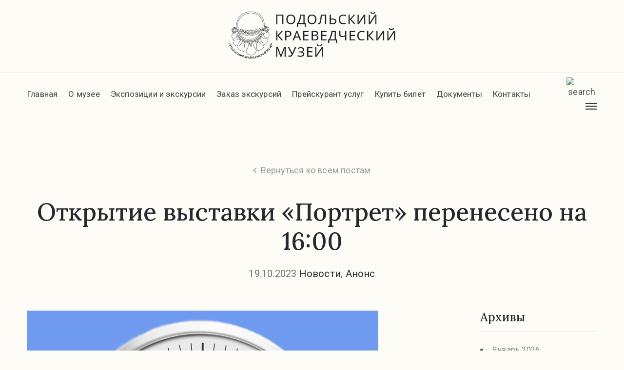

--- FILE ---
content_type: text/html; charset=UTF-8
request_url: https://pkmuseum.ru/otkrytie-vystavki-portret-pereneseno-na-16-00/
body_size: 17197
content:
<!DOCTYPE html>
<html dir="ltr" lang="ru-RU"
	prefix="og: https://ogp.me/ns#"  >

<head>
    <meta http-equiv="Content-Type" content="text/html; charset=UTF-8" />
    <link rel="profile" href="//gmpg.org/xfn/11">
    <link rel="pingback" href="https://pkmuseum.ru/xmlrpc.php">
    <meta http-equiv="X-UA-Compatible" content="IE=edge">
    <meta name="viewport" content="width=device-width, initial-scale=1, shrink-to-fit=no"/>
    <title>Открытие выставки «Портрет» перенесено на 16:00 | МУК &quot;Подольский краеведческий музей&quot;</title>

		<!-- All in One SEO 4.1.9.4 -->
		<meta name="description" content="Дорогие друзья, открытие выставки &quot;Портрет&quot; 20 октября переносится на 16:00! Место: Подольский краеведческий музей (г. Подольск, Советская площадь, д. 7). Справки по тел.: 8(4967)55-92-34" />
		<meta name="robots" content="max-image-preview:large" />
		<link rel="canonical" href="https://pkmuseum.ru/otkrytie-vystavki-portret-pereneseno-na-16-00/" />
		<meta property="og:locale" content="ru_RU" />
		<meta property="og:site_name" content="МУК &quot;Подольский краеведческий музей&quot; | Официальный сайт МУК &quot;Подольский краеведческий музей&quot;" />
		<meta property="og:type" content="article" />
		<meta property="og:title" content="Открытие выставки «Портрет» перенесено на 16:00 | МУК &quot;Подольский краеведческий музей&quot;" />
		<meta property="og:description" content="Дорогие друзья, открытие выставки &quot;Портрет&quot; 20 октября переносится на 16:00! Место: Подольский краеведческий музей (г. Подольск, Советская площадь, д. 7). Справки по тел.: 8(4967)55-92-34" />
		<meta property="og:url" content="https://pkmuseum.ru/otkrytie-vystavki-portret-pereneseno-na-16-00/" />
		<meta property="article:published_time" content="2023-10-19T16:32:29+00:00" />
		<meta property="article:modified_time" content="2023-10-19T16:32:30+00:00" />
		<meta name="twitter:card" content="summary" />
		<meta name="twitter:title" content="Открытие выставки «Портрет» перенесено на 16:00 | МУК &quot;Подольский краеведческий музей&quot;" />
		<meta name="twitter:description" content="Дорогие друзья, открытие выставки &quot;Портрет&quot; 20 октября переносится на 16:00! Место: Подольский краеведческий музей (г. Подольск, Советская площадь, д. 7). Справки по тел.: 8(4967)55-92-34" />
		<script type="application/ld+json" class="aioseo-schema">
			{"@context":"https:\/\/schema.org","@graph":[{"@type":"WebSite","@id":"https:\/\/pkmuseum.ru\/#website","url":"https:\/\/pkmuseum.ru\/","name":"\u041c\u0423\u041a \"\u041f\u043e\u0434\u043e\u043b\u044c\u0441\u043a\u0438\u0439 \u043a\u0440\u0430\u0435\u0432\u0435\u0434\u0447\u0435\u0441\u043a\u0438\u0439 \u043c\u0443\u0437\u0435\u0439\"","description":"\u041e\u0444\u0438\u0446\u0438\u0430\u043b\u044c\u043d\u044b\u0439 \u0441\u0430\u0439\u0442 \u041c\u0423\u041a \"\u041f\u043e\u0434\u043e\u043b\u044c\u0441\u043a\u0438\u0439 \u043a\u0440\u0430\u0435\u0432\u0435\u0434\u0447\u0435\u0441\u043a\u0438\u0439 \u043c\u0443\u0437\u0435\u0439\"","inLanguage":"ru-RU","publisher":{"@id":"https:\/\/pkmuseum.ru\/#organization"}},{"@type":"Organization","@id":"https:\/\/pkmuseum.ru\/#organization","name":"\u041c\u0423\u041a \"\u041f\u043e\u0434\u043e\u043b\u044c\u0441\u043a\u0438\u0439 \u043a\u0440\u0430\u0435\u0432\u0435\u0434\u0447\u0435\u0441\u043a\u0438\u0439 \u043c\u0443\u0437\u0435\u0439\"","url":"https:\/\/pkmuseum.ru\/","logo":{"@type":"ImageObject","@id":"https:\/\/pkmuseum.ru\/#organizationLogo","url":"https:\/\/pkmuseum.ru\/wp-content\/uploads\/2019\/01\/ico.png","width":512,"height":512},"image":{"@id":"https:\/\/pkmuseum.ru\/#organizationLogo"}},{"@type":"BreadcrumbList","@id":"https:\/\/pkmuseum.ru\/otkrytie-vystavki-portret-pereneseno-na-16-00\/#breadcrumblist","itemListElement":[{"@type":"ListItem","@id":"https:\/\/pkmuseum.ru\/#listItem","position":1,"item":{"@type":"WebPage","@id":"https:\/\/pkmuseum.ru\/","name":"\u0413\u043b\u0430\u0432\u043d\u0430\u044f","description":"\u041e\u0444\u0438\u0446\u0438\u0430\u043b\u044c\u043d\u044b\u0439 \u0441\u0430\u0439\u0442 \u041c\u0443\u043d\u0438\u0446\u0438\u043f\u0430\u043b\u044c\u043d\u043e\u0433\u043e \u0443\u0447\u0440\u0435\u0436\u0434\u0435\u043d\u0438\u044f \u043a\u0443\u043b\u044c\u0442\u0443\u0440\u0430 \"\u041f\u043e\u0434\u043e\u043b\u044c\u0441\u043a\u0438\u0439 \u043a\u0440\u0430\u0435\u0432\u0435\u0434\u0447\u0435\u0441\u043a\u0438\u0439 \u043c\u0443\u0437\u0435\u0439\"","url":"https:\/\/pkmuseum.ru\/"},"nextItem":"https:\/\/pkmuseum.ru\/otkrytie-vystavki-portret-pereneseno-na-16-00\/#listItem"},{"@type":"ListItem","@id":"https:\/\/pkmuseum.ru\/otkrytie-vystavki-portret-pereneseno-na-16-00\/#listItem","position":2,"item":{"@type":"WebPage","@id":"https:\/\/pkmuseum.ru\/otkrytie-vystavki-portret-pereneseno-na-16-00\/","name":"\u041e\u0442\u043a\u0440\u044b\u0442\u0438\u0435 \u0432\u044b\u0441\u0442\u0430\u0432\u043a\u0438 \"\u041f\u043e\u0440\u0442\u0440\u0435\u0442\" \u043f\u0435\u0440\u0435\u043d\u0435\u0441\u0435\u043d\u043e \u043d\u0430 16:00","description":"\u0414\u043e\u0440\u043e\u0433\u0438\u0435 \u0434\u0440\u0443\u0437\u044c\u044f, \u043e\u0442\u043a\u0440\u044b\u0442\u0438\u0435 \u0432\u044b\u0441\u0442\u0430\u0432\u043a\u0438 \"\u041f\u043e\u0440\u0442\u0440\u0435\u0442\" 20 \u043e\u043a\u0442\u044f\u0431\u0440\u044f \u043f\u0435\u0440\u0435\u043d\u043e\u0441\u0438\u0442\u0441\u044f \u043d\u0430 16:00! \u041c\u0435\u0441\u0442\u043e: \u041f\u043e\u0434\u043e\u043b\u044c\u0441\u043a\u0438\u0439 \u043a\u0440\u0430\u0435\u0432\u0435\u0434\u0447\u0435\u0441\u043a\u0438\u0439 \u043c\u0443\u0437\u0435\u0439 (\u0433. \u041f\u043e\u0434\u043e\u043b\u044c\u0441\u043a, \u0421\u043e\u0432\u0435\u0442\u0441\u043a\u0430\u044f \u043f\u043b\u043e\u0449\u0430\u0434\u044c, \u0434. 7). \u0421\u043f\u0440\u0430\u0432\u043a\u0438 \u043f\u043e \u0442\u0435\u043b.: 8(4967)55-92-34","url":"https:\/\/pkmuseum.ru\/otkrytie-vystavki-portret-pereneseno-na-16-00\/"},"previousItem":"https:\/\/pkmuseum.ru\/#listItem"}]},{"@type":"Person","@id":"https:\/\/pkmuseum.ru\/author\/pkm-admin\/#author","url":"https:\/\/pkmuseum.ru\/author\/pkm-admin\/","name":"pkmuseum"},{"@type":"WebPage","@id":"https:\/\/pkmuseum.ru\/otkrytie-vystavki-portret-pereneseno-na-16-00\/#webpage","url":"https:\/\/pkmuseum.ru\/otkrytie-vystavki-portret-pereneseno-na-16-00\/","name":"\u041e\u0442\u043a\u0440\u044b\u0442\u0438\u0435 \u0432\u044b\u0441\u0442\u0430\u0432\u043a\u0438 \u00ab\u041f\u043e\u0440\u0442\u0440\u0435\u0442\u00bb \u043f\u0435\u0440\u0435\u043d\u0435\u0441\u0435\u043d\u043e \u043d\u0430 16:00 | \u041c\u0423\u041a \"\u041f\u043e\u0434\u043e\u043b\u044c\u0441\u043a\u0438\u0439 \u043a\u0440\u0430\u0435\u0432\u0435\u0434\u0447\u0435\u0441\u043a\u0438\u0439 \u043c\u0443\u0437\u0435\u0439\"","description":"\u0414\u043e\u0440\u043e\u0433\u0438\u0435 \u0434\u0440\u0443\u0437\u044c\u044f, \u043e\u0442\u043a\u0440\u044b\u0442\u0438\u0435 \u0432\u044b\u0441\u0442\u0430\u0432\u043a\u0438 \"\u041f\u043e\u0440\u0442\u0440\u0435\u0442\" 20 \u043e\u043a\u0442\u044f\u0431\u0440\u044f \u043f\u0435\u0440\u0435\u043d\u043e\u0441\u0438\u0442\u0441\u044f \u043d\u0430 16:00! \u041c\u0435\u0441\u0442\u043e: \u041f\u043e\u0434\u043e\u043b\u044c\u0441\u043a\u0438\u0439 \u043a\u0440\u0430\u0435\u0432\u0435\u0434\u0447\u0435\u0441\u043a\u0438\u0439 \u043c\u0443\u0437\u0435\u0439 (\u0433. \u041f\u043e\u0434\u043e\u043b\u044c\u0441\u043a, \u0421\u043e\u0432\u0435\u0442\u0441\u043a\u0430\u044f \u043f\u043b\u043e\u0449\u0430\u0434\u044c, \u0434. 7). \u0421\u043f\u0440\u0430\u0432\u043a\u0438 \u043f\u043e \u0442\u0435\u043b.: 8(4967)55-92-34","inLanguage":"ru-RU","isPartOf":{"@id":"https:\/\/pkmuseum.ru\/#website"},"breadcrumb":{"@id":"https:\/\/pkmuseum.ru\/otkrytie-vystavki-portret-pereneseno-na-16-00\/#breadcrumblist"},"author":"https:\/\/pkmuseum.ru\/author\/pkm-admin\/#author","creator":"https:\/\/pkmuseum.ru\/author\/pkm-admin\/#author","image":{"@type":"ImageObject","@id":"https:\/\/pkmuseum.ru\/#mainImage","url":"https:\/\/pkmuseum.ru\/wp-content\/uploads\/2023\/10\/16-00.jpg","width":721,"height":590},"primaryImageOfPage":{"@id":"https:\/\/pkmuseum.ru\/otkrytie-vystavki-portret-pereneseno-na-16-00\/#mainImage"},"datePublished":"2023-10-19T16:32:29+03:00","dateModified":"2023-10-19T16:32:30+03:00"},{"@type":"BlogPosting","@id":"https:\/\/pkmuseum.ru\/otkrytie-vystavki-portret-pereneseno-na-16-00\/#blogposting","name":"\u041e\u0442\u043a\u0440\u044b\u0442\u0438\u0435 \u0432\u044b\u0441\u0442\u0430\u0432\u043a\u0438 \u00ab\u041f\u043e\u0440\u0442\u0440\u0435\u0442\u00bb \u043f\u0435\u0440\u0435\u043d\u0435\u0441\u0435\u043d\u043e \u043d\u0430 16:00 | \u041c\u0423\u041a \"\u041f\u043e\u0434\u043e\u043b\u044c\u0441\u043a\u0438\u0439 \u043a\u0440\u0430\u0435\u0432\u0435\u0434\u0447\u0435\u0441\u043a\u0438\u0439 \u043c\u0443\u0437\u0435\u0439\"","description":"\u0414\u043e\u0440\u043e\u0433\u0438\u0435 \u0434\u0440\u0443\u0437\u044c\u044f, \u043e\u0442\u043a\u0440\u044b\u0442\u0438\u0435 \u0432\u044b\u0441\u0442\u0430\u0432\u043a\u0438 \"\u041f\u043e\u0440\u0442\u0440\u0435\u0442\" 20 \u043e\u043a\u0442\u044f\u0431\u0440\u044f \u043f\u0435\u0440\u0435\u043d\u043e\u0441\u0438\u0442\u0441\u044f \u043d\u0430 16:00! \u041c\u0435\u0441\u0442\u043e: \u041f\u043e\u0434\u043e\u043b\u044c\u0441\u043a\u0438\u0439 \u043a\u0440\u0430\u0435\u0432\u0435\u0434\u0447\u0435\u0441\u043a\u0438\u0439 \u043c\u0443\u0437\u0435\u0439 (\u0433. \u041f\u043e\u0434\u043e\u043b\u044c\u0441\u043a, \u0421\u043e\u0432\u0435\u0442\u0441\u043a\u0430\u044f \u043f\u043b\u043e\u0449\u0430\u0434\u044c, \u0434. 7). \u0421\u043f\u0440\u0430\u0432\u043a\u0438 \u043f\u043e \u0442\u0435\u043b.: 8(4967)55-92-34","inLanguage":"ru-RU","headline":"\u041e\u0442\u043a\u0440\u044b\u0442\u0438\u0435 \u0432\u044b\u0441\u0442\u0430\u0432\u043a\u0438 \"\u041f\u043e\u0440\u0442\u0440\u0435\u0442\" \u043f\u0435\u0440\u0435\u043d\u0435\u0441\u0435\u043d\u043e \u043d\u0430 16:00","author":{"@id":"https:\/\/pkmuseum.ru\/author\/pkm-admin\/#author"},"publisher":{"@id":"https:\/\/pkmuseum.ru\/#organization"},"datePublished":"2023-10-19T16:32:29+03:00","dateModified":"2023-10-19T16:32:30+03:00","articleSection":"\u041d\u043e\u0432\u043e\u0441\u0442\u0438, \u0410\u043d\u043e\u043d\u0441","mainEntityOfPage":{"@id":"https:\/\/pkmuseum.ru\/otkrytie-vystavki-portret-pereneseno-na-16-00\/#webpage"},"isPartOf":{"@id":"https:\/\/pkmuseum.ru\/otkrytie-vystavki-portret-pereneseno-na-16-00\/#webpage"},"image":{"@type":"ImageObject","@id":"https:\/\/pkmuseum.ru\/#articleImage","url":"https:\/\/pkmuseum.ru\/wp-content\/uploads\/2023\/10\/16-00.jpg","width":721,"height":590}}]}
		</script>
		<!-- All in One SEO -->

<link rel='dns-prefetch' href='//fonts.googleapis.com' />
<link rel="alternate" type="application/rss+xml" title="МУК &quot;Подольский краеведческий музей&quot; &raquo; Лента" href="https://pkmuseum.ru/feed/" />
<link rel="alternate" type="application/rss+xml" title="МУК &quot;Подольский краеведческий музей&quot; &raquo; Лента комментариев" href="https://pkmuseum.ru/comments/feed/" />
<link rel="alternate" title="oEmbed (JSON)" type="application/json+oembed" href="https://pkmuseum.ru/wp-json/oembed/1.0/embed?url=https%3A%2F%2Fpkmuseum.ru%2Fotkrytie-vystavki-portret-pereneseno-na-16-00%2F" />
<link rel="alternate" title="oEmbed (XML)" type="text/xml+oembed" href="https://pkmuseum.ru/wp-json/oembed/1.0/embed?url=https%3A%2F%2Fpkmuseum.ru%2Fotkrytie-vystavki-portret-pereneseno-na-16-00%2F&#038;format=xml" />
<style id='wp-img-auto-sizes-contain-inline-css' type='text/css'>
img:is([sizes=auto i],[sizes^="auto," i]){contain-intrinsic-size:3000px 1500px}
/*# sourceURL=wp-img-auto-sizes-contain-inline-css */
</style>
<style id='wp-emoji-styles-inline-css' type='text/css'>

	img.wp-smiley, img.emoji {
		display: inline !important;
		border: none !important;
		box-shadow: none !important;
		height: 1em !important;
		width: 1em !important;
		margin: 0 0.07em !important;
		vertical-align: -0.1em !important;
		background: none !important;
		padding: 0 !important;
	}
/*# sourceURL=wp-emoji-styles-inline-css */
</style>
<style id='wp-block-library-inline-css' type='text/css'>
:root{--wp-block-synced-color:#7a00df;--wp-block-synced-color--rgb:122,0,223;--wp-bound-block-color:var(--wp-block-synced-color);--wp-editor-canvas-background:#ddd;--wp-admin-theme-color:#007cba;--wp-admin-theme-color--rgb:0,124,186;--wp-admin-theme-color-darker-10:#006ba1;--wp-admin-theme-color-darker-10--rgb:0,107,160.5;--wp-admin-theme-color-darker-20:#005a87;--wp-admin-theme-color-darker-20--rgb:0,90,135;--wp-admin-border-width-focus:2px}@media (min-resolution:192dpi){:root{--wp-admin-border-width-focus:1.5px}}.wp-element-button{cursor:pointer}:root .has-very-light-gray-background-color{background-color:#eee}:root .has-very-dark-gray-background-color{background-color:#313131}:root .has-very-light-gray-color{color:#eee}:root .has-very-dark-gray-color{color:#313131}:root .has-vivid-green-cyan-to-vivid-cyan-blue-gradient-background{background:linear-gradient(135deg,#00d084,#0693e3)}:root .has-purple-crush-gradient-background{background:linear-gradient(135deg,#34e2e4,#4721fb 50%,#ab1dfe)}:root .has-hazy-dawn-gradient-background{background:linear-gradient(135deg,#faaca8,#dad0ec)}:root .has-subdued-olive-gradient-background{background:linear-gradient(135deg,#fafae1,#67a671)}:root .has-atomic-cream-gradient-background{background:linear-gradient(135deg,#fdd79a,#004a59)}:root .has-nightshade-gradient-background{background:linear-gradient(135deg,#330968,#31cdcf)}:root .has-midnight-gradient-background{background:linear-gradient(135deg,#020381,#2874fc)}:root{--wp--preset--font-size--normal:16px;--wp--preset--font-size--huge:42px}.has-regular-font-size{font-size:1em}.has-larger-font-size{font-size:2.625em}.has-normal-font-size{font-size:var(--wp--preset--font-size--normal)}.has-huge-font-size{font-size:var(--wp--preset--font-size--huge)}.has-text-align-center{text-align:center}.has-text-align-left{text-align:left}.has-text-align-right{text-align:right}.has-fit-text{white-space:nowrap!important}#end-resizable-editor-section{display:none}.aligncenter{clear:both}.items-justified-left{justify-content:flex-start}.items-justified-center{justify-content:center}.items-justified-right{justify-content:flex-end}.items-justified-space-between{justify-content:space-between}.screen-reader-text{border:0;clip-path:inset(50%);height:1px;margin:-1px;overflow:hidden;padding:0;position:absolute;width:1px;word-wrap:normal!important}.screen-reader-text:focus{background-color:#ddd;clip-path:none;color:#444;display:block;font-size:1em;height:auto;left:5px;line-height:normal;padding:15px 23px 14px;text-decoration:none;top:5px;width:auto;z-index:100000}html :where(.has-border-color){border-style:solid}html :where([style*=border-top-color]){border-top-style:solid}html :where([style*=border-right-color]){border-right-style:solid}html :where([style*=border-bottom-color]){border-bottom-style:solid}html :where([style*=border-left-color]){border-left-style:solid}html :where([style*=border-width]){border-style:solid}html :where([style*=border-top-width]){border-top-style:solid}html :where([style*=border-right-width]){border-right-style:solid}html :where([style*=border-bottom-width]){border-bottom-style:solid}html :where([style*=border-left-width]){border-left-style:solid}html :where(img[class*=wp-image-]){height:auto;max-width:100%}:where(figure){margin:0 0 1em}html :where(.is-position-sticky){--wp-admin--admin-bar--position-offset:var(--wp-admin--admin-bar--height,0px)}@media screen and (max-width:600px){html :where(.is-position-sticky){--wp-admin--admin-bar--position-offset:0px}}

/*# sourceURL=wp-block-library-inline-css */
</style><style id='global-styles-inline-css' type='text/css'>
:root{--wp--preset--aspect-ratio--square: 1;--wp--preset--aspect-ratio--4-3: 4/3;--wp--preset--aspect-ratio--3-4: 3/4;--wp--preset--aspect-ratio--3-2: 3/2;--wp--preset--aspect-ratio--2-3: 2/3;--wp--preset--aspect-ratio--16-9: 16/9;--wp--preset--aspect-ratio--9-16: 9/16;--wp--preset--color--black: #000000;--wp--preset--color--cyan-bluish-gray: #abb8c3;--wp--preset--color--white: #ffffff;--wp--preset--color--pale-pink: #f78da7;--wp--preset--color--vivid-red: #cf2e2e;--wp--preset--color--luminous-vivid-orange: #ff6900;--wp--preset--color--luminous-vivid-amber: #fcb900;--wp--preset--color--light-green-cyan: #7bdcb5;--wp--preset--color--vivid-green-cyan: #00d084;--wp--preset--color--pale-cyan-blue: #8ed1fc;--wp--preset--color--vivid-cyan-blue: #0693e3;--wp--preset--color--vivid-purple: #9b51e0;--wp--preset--gradient--vivid-cyan-blue-to-vivid-purple: linear-gradient(135deg,rgb(6,147,227) 0%,rgb(155,81,224) 100%);--wp--preset--gradient--light-green-cyan-to-vivid-green-cyan: linear-gradient(135deg,rgb(122,220,180) 0%,rgb(0,208,130) 100%);--wp--preset--gradient--luminous-vivid-amber-to-luminous-vivid-orange: linear-gradient(135deg,rgb(252,185,0) 0%,rgb(255,105,0) 100%);--wp--preset--gradient--luminous-vivid-orange-to-vivid-red: linear-gradient(135deg,rgb(255,105,0) 0%,rgb(207,46,46) 100%);--wp--preset--gradient--very-light-gray-to-cyan-bluish-gray: linear-gradient(135deg,rgb(238,238,238) 0%,rgb(169,184,195) 100%);--wp--preset--gradient--cool-to-warm-spectrum: linear-gradient(135deg,rgb(74,234,220) 0%,rgb(151,120,209) 20%,rgb(207,42,186) 40%,rgb(238,44,130) 60%,rgb(251,105,98) 80%,rgb(254,248,76) 100%);--wp--preset--gradient--blush-light-purple: linear-gradient(135deg,rgb(255,206,236) 0%,rgb(152,150,240) 100%);--wp--preset--gradient--blush-bordeaux: linear-gradient(135deg,rgb(254,205,165) 0%,rgb(254,45,45) 50%,rgb(107,0,62) 100%);--wp--preset--gradient--luminous-dusk: linear-gradient(135deg,rgb(255,203,112) 0%,rgb(199,81,192) 50%,rgb(65,88,208) 100%);--wp--preset--gradient--pale-ocean: linear-gradient(135deg,rgb(255,245,203) 0%,rgb(182,227,212) 50%,rgb(51,167,181) 100%);--wp--preset--gradient--electric-grass: linear-gradient(135deg,rgb(202,248,128) 0%,rgb(113,206,126) 100%);--wp--preset--gradient--midnight: linear-gradient(135deg,rgb(2,3,129) 0%,rgb(40,116,252) 100%);--wp--preset--font-size--small: 13px;--wp--preset--font-size--medium: 20px;--wp--preset--font-size--large: 36px;--wp--preset--font-size--x-large: 42px;--wp--preset--spacing--20: 0.44rem;--wp--preset--spacing--30: 0.67rem;--wp--preset--spacing--40: 1rem;--wp--preset--spacing--50: 1.5rem;--wp--preset--spacing--60: 2.25rem;--wp--preset--spacing--70: 3.38rem;--wp--preset--spacing--80: 5.06rem;--wp--preset--shadow--natural: 6px 6px 9px rgba(0, 0, 0, 0.2);--wp--preset--shadow--deep: 12px 12px 50px rgba(0, 0, 0, 0.4);--wp--preset--shadow--sharp: 6px 6px 0px rgba(0, 0, 0, 0.2);--wp--preset--shadow--outlined: 6px 6px 0px -3px rgb(255, 255, 255), 6px 6px rgb(0, 0, 0);--wp--preset--shadow--crisp: 6px 6px 0px rgb(0, 0, 0);}:where(.is-layout-flex){gap: 0.5em;}:where(.is-layout-grid){gap: 0.5em;}body .is-layout-flex{display: flex;}.is-layout-flex{flex-wrap: wrap;align-items: center;}.is-layout-flex > :is(*, div){margin: 0;}body .is-layout-grid{display: grid;}.is-layout-grid > :is(*, div){margin: 0;}:where(.wp-block-columns.is-layout-flex){gap: 2em;}:where(.wp-block-columns.is-layout-grid){gap: 2em;}:where(.wp-block-post-template.is-layout-flex){gap: 1.25em;}:where(.wp-block-post-template.is-layout-grid){gap: 1.25em;}.has-black-color{color: var(--wp--preset--color--black) !important;}.has-cyan-bluish-gray-color{color: var(--wp--preset--color--cyan-bluish-gray) !important;}.has-white-color{color: var(--wp--preset--color--white) !important;}.has-pale-pink-color{color: var(--wp--preset--color--pale-pink) !important;}.has-vivid-red-color{color: var(--wp--preset--color--vivid-red) !important;}.has-luminous-vivid-orange-color{color: var(--wp--preset--color--luminous-vivid-orange) !important;}.has-luminous-vivid-amber-color{color: var(--wp--preset--color--luminous-vivid-amber) !important;}.has-light-green-cyan-color{color: var(--wp--preset--color--light-green-cyan) !important;}.has-vivid-green-cyan-color{color: var(--wp--preset--color--vivid-green-cyan) !important;}.has-pale-cyan-blue-color{color: var(--wp--preset--color--pale-cyan-blue) !important;}.has-vivid-cyan-blue-color{color: var(--wp--preset--color--vivid-cyan-blue) !important;}.has-vivid-purple-color{color: var(--wp--preset--color--vivid-purple) !important;}.has-black-background-color{background-color: var(--wp--preset--color--black) !important;}.has-cyan-bluish-gray-background-color{background-color: var(--wp--preset--color--cyan-bluish-gray) !important;}.has-white-background-color{background-color: var(--wp--preset--color--white) !important;}.has-pale-pink-background-color{background-color: var(--wp--preset--color--pale-pink) !important;}.has-vivid-red-background-color{background-color: var(--wp--preset--color--vivid-red) !important;}.has-luminous-vivid-orange-background-color{background-color: var(--wp--preset--color--luminous-vivid-orange) !important;}.has-luminous-vivid-amber-background-color{background-color: var(--wp--preset--color--luminous-vivid-amber) !important;}.has-light-green-cyan-background-color{background-color: var(--wp--preset--color--light-green-cyan) !important;}.has-vivid-green-cyan-background-color{background-color: var(--wp--preset--color--vivid-green-cyan) !important;}.has-pale-cyan-blue-background-color{background-color: var(--wp--preset--color--pale-cyan-blue) !important;}.has-vivid-cyan-blue-background-color{background-color: var(--wp--preset--color--vivid-cyan-blue) !important;}.has-vivid-purple-background-color{background-color: var(--wp--preset--color--vivid-purple) !important;}.has-black-border-color{border-color: var(--wp--preset--color--black) !important;}.has-cyan-bluish-gray-border-color{border-color: var(--wp--preset--color--cyan-bluish-gray) !important;}.has-white-border-color{border-color: var(--wp--preset--color--white) !important;}.has-pale-pink-border-color{border-color: var(--wp--preset--color--pale-pink) !important;}.has-vivid-red-border-color{border-color: var(--wp--preset--color--vivid-red) !important;}.has-luminous-vivid-orange-border-color{border-color: var(--wp--preset--color--luminous-vivid-orange) !important;}.has-luminous-vivid-amber-border-color{border-color: var(--wp--preset--color--luminous-vivid-amber) !important;}.has-light-green-cyan-border-color{border-color: var(--wp--preset--color--light-green-cyan) !important;}.has-vivid-green-cyan-border-color{border-color: var(--wp--preset--color--vivid-green-cyan) !important;}.has-pale-cyan-blue-border-color{border-color: var(--wp--preset--color--pale-cyan-blue) !important;}.has-vivid-cyan-blue-border-color{border-color: var(--wp--preset--color--vivid-cyan-blue) !important;}.has-vivid-purple-border-color{border-color: var(--wp--preset--color--vivid-purple) !important;}.has-vivid-cyan-blue-to-vivid-purple-gradient-background{background: var(--wp--preset--gradient--vivid-cyan-blue-to-vivid-purple) !important;}.has-light-green-cyan-to-vivid-green-cyan-gradient-background{background: var(--wp--preset--gradient--light-green-cyan-to-vivid-green-cyan) !important;}.has-luminous-vivid-amber-to-luminous-vivid-orange-gradient-background{background: var(--wp--preset--gradient--luminous-vivid-amber-to-luminous-vivid-orange) !important;}.has-luminous-vivid-orange-to-vivid-red-gradient-background{background: var(--wp--preset--gradient--luminous-vivid-orange-to-vivid-red) !important;}.has-very-light-gray-to-cyan-bluish-gray-gradient-background{background: var(--wp--preset--gradient--very-light-gray-to-cyan-bluish-gray) !important;}.has-cool-to-warm-spectrum-gradient-background{background: var(--wp--preset--gradient--cool-to-warm-spectrum) !important;}.has-blush-light-purple-gradient-background{background: var(--wp--preset--gradient--blush-light-purple) !important;}.has-blush-bordeaux-gradient-background{background: var(--wp--preset--gradient--blush-bordeaux) !important;}.has-luminous-dusk-gradient-background{background: var(--wp--preset--gradient--luminous-dusk) !important;}.has-pale-ocean-gradient-background{background: var(--wp--preset--gradient--pale-ocean) !important;}.has-electric-grass-gradient-background{background: var(--wp--preset--gradient--electric-grass) !important;}.has-midnight-gradient-background{background: var(--wp--preset--gradient--midnight) !important;}.has-small-font-size{font-size: var(--wp--preset--font-size--small) !important;}.has-medium-font-size{font-size: var(--wp--preset--font-size--medium) !important;}.has-large-font-size{font-size: var(--wp--preset--font-size--large) !important;}.has-x-large-font-size{font-size: var(--wp--preset--font-size--x-large) !important;}
/*# sourceURL=global-styles-inline-css */
</style>

<style id='classic-theme-styles-inline-css' type='text/css'>
/*! This file is auto-generated */
.wp-block-button__link{color:#fff;background-color:#32373c;border-radius:9999px;box-shadow:none;text-decoration:none;padding:calc(.667em + 2px) calc(1.333em + 2px);font-size:1.125em}.wp-block-file__button{background:#32373c;color:#fff;text-decoration:none}
/*# sourceURL=/wp-includes/css/classic-themes.min.css */
</style>
<link rel='stylesheet' id='contact-form-7-css' href='https://pkmuseum.ru/wp-content/plugins/contact-form-7/includes/css/styles.css?ver=5.5.3' type='text/css' media='all' />
<link rel='stylesheet' id='ovacoll_style-css' href='https://pkmuseum.ru/wp-content/plugins/ova-collections/assets/css/frontend/ovacoll-style.css?ver=6.9' type='text/css' media='all' />
<link rel='stylesheet' id='event-frontend-css' href='https://pkmuseum.ru/wp-content/plugins/ova-events/assets/css/frontend/event.css' type='text/css' media='all' />
<link rel='stylesheet' id='ovaex-style-css' href='https://pkmuseum.ru/wp-content/plugins/ova-exhibition/assets/css/frontend/ovaex-style.css' type='text/css' media='all' />
<link rel='stylesheet' id='woocommerce-layout-css' href='https://pkmuseum.ru/wp-content/plugins/woocommerce/assets/css/woocommerce-layout.css?ver=6.3.1' type='text/css' media='all' />
<link rel='stylesheet' id='woocommerce-smallscreen-css' href='https://pkmuseum.ru/wp-content/plugins/woocommerce/assets/css/woocommerce-smallscreen.css?ver=6.3.1' type='text/css' media='only screen and (max-width: 768px)' />
<link rel='stylesheet' id='woocommerce-general-css' href='https://pkmuseum.ru/wp-content/plugins/woocommerce/assets/css/woocommerce.css?ver=6.3.1' type='text/css' media='all' />
<style id='woocommerce-inline-inline-css' type='text/css'>
.woocommerce form .form-row .required { visibility: visible; }
/*# sourceURL=woocommerce-inline-inline-css */
</style>
<link rel='stylesheet' id='bootstrap-css' href='https://pkmuseum.ru/wp-content/themes/muzze/assets/libs/bootstrap/css/bootstrap.min.css' type='text/css' media='all' />
<link rel='stylesheet' id='flaticon-css' href='https://pkmuseum.ru/wp-content/themes/muzze/assets/libs/flaticon/font/flaticon.css' type='text/css' media='all' />
<link rel='stylesheet' id='themify-icon-css' href='https://pkmuseum.ru/wp-content/themes/muzze/assets/libs/themify-icon/themify-icons.css' type='text/css' media='all' />
<link rel='stylesheet' id='select2-css' href='https://pkmuseum.ru/wp-content/plugins/woocommerce/assets/css/select2.css?ver=6.3.1' type='text/css' media='all' />
<link rel='stylesheet' id='v4-shims-css' href='https://pkmuseum.ru/wp-content/themes/muzze/assets/libs/fontawesome/css/v4-shims.min.css' type='text/css' media='all' />
<link rel='stylesheet' id='fontawesome-css' href='https://pkmuseum.ru/wp-content/themes/muzze/assets/libs/fontawesome/css/all.min.css' type='text/css' media='all' />
<link rel='stylesheet' id='elegant_font-css' href='https://pkmuseum.ru/wp-content/themes/muzze/assets/libs/elegant_font/el_style.css' type='text/css' media='all' />
<link rel='stylesheet' id='muzze-theme-css' href='https://pkmuseum.ru/wp-content/themes/muzze/assets/css/theme.css' type='text/css' media='all' />
<link rel='stylesheet' id='parent-style-css' href='https://pkmuseum.ru/wp-content/themes/muzze/style.css' type='text/css' media='all' />
<link rel='stylesheet' id='muzze-style-css' href='https://pkmuseum.ru/wp-content/themes/muzze-child/style.css' type='text/css' media='all' />
<style id='muzze-style-inline-css' type='text/css'>
@media (min-width: 992px){
    #sidebar{
        flex: 0 0 320px;
        max-width: 320px;
        padding-left: 80px;
        padding-right: 0;
    }
    
    #main-content{
        flex: 0 0 calc(100% - 320px);
        max-width: calc(100% - 320px);
    }
}

@media(max-width: 991px){
    #sidebar, #main-content{
        flex: 0 0 100%;
        max-width: 100%;
    }
    
}

body{
	font-family: Slabo 27px;
	font-weight: 400;
	font-size: 18px;
	line-height: 28px;
	letter-spacing: 0.2px;
	color: #555555;
}
p{
	color: #555555;
	line-height: 28px;
}

h1,h2,h3,h4,h5,h6, .second_font {
	font-family: Lora;
	letter-spacing: 0px;
}



.search_archive_event form .ovaev_submit:hover,
.archive_event .content .desc .event_post .button_event .book:hover,
.archive_event .content .desc .event_post .button_event .book.btn-free:hover, 
.single_exhibition .exhibition_content .line .wrapper_order .order_ticket .member:hover, 
.single_exhibition .exhibition_content .line .wrapper_order .order_ticket .button_order:hover,
.archive_collection .search_archive_coll #search_collection .ovacoll_submit:hover
{
	background-color: #c1b696;
	border-color: #c1b696;
}
.archive_event.type1 .content .date-event .date-month, 
.single_exhibition .title_top .back_event:hover, 
.single_event .title_top .back_event:hover,
.single_event .wrapper_order .order_ticket .share_social .share-social-icons li:hover a,
.single_exhibition .exhibition_content .line .wrapper_order .order_ticket .share_social .share-social-icons li:hover a,
.archive_collection .content_archive_coll.type1 .items_archive_coll .desc .title a:hover, 
.archive_collection .content_archive_coll.type2 .items_archive_coll .desc .title a:hover,
.archive_collection .content_archive_coll.type1 .items_archive_coll .desc .artists a:hover,
.archive_collection .content_archive_coll.type2 .items_archive_coll .desc .artists a:hover,
.single_collection .collection_intro .back_collections a:hover,
.archive_artist .content .items .name:hover,
.archive_artist .content .items .contact .phone:hover,
.archive_artist .content .items .contact .email:hover,
.single_artist .intro .desc .phone:hover,
.single_artist .intro .desc .email:hover,
.single_artist .work .wrap_archive_masonry .wrap_items .items .wrapper-content div:hover,
.sidebar .widget.widget_categories ul li a:hover, 
.sidebar .widget.widget_archive ul li a:hover, 
.sidebar .widget.widget_meta ul li a:hover, 
.sidebar .widget.widget_pages ul li a:hover, 
.sidebar .widget.widget_nav_menu ul li a:hover,
.sidebar .widget .ova-recent-post-slide .list-recent-post .item-recent-post .content h2.title a:hover,
.sidebar .widget.widget_tag_cloud .tagcloud a:hover,
.blog_header .link-all-blog:hover,
.blog_header .post-meta-content .post-author a:hover,
.blog_header .post-meta-content .categories a:hover,
.detail-blog-muzze .socials .socials-inner .share-social .share-social-icons li a:hover,
.content_comments .comments ul.commentlists li.comment .comment-body .ova_reply .comment-reply-link:hover,
.content_comments .comments ul.commentlists li.comment .comment-body .ova_reply .comment-edit-link:hover,
article.post-wrap .post-content .post-meta .post-meta-content .post-author a:hover, 
article.post-wrap .post-content .post-meta .post-meta-content .categories a:hover
{
	color: #c1b696;
}
.archive_event .content .desc .event_post .button_event .view_detail:hover
{
	border-color: #c1b696;
	color: #c1b696;
}
.archive_event.type2 .content .date-event .date,
.archive_event.type3 .content .date-event .date,
.single_event .wrapper_order .order_ticket .button_order:hover,
.single_event .event_content .tab-Location ul.nav li.nav-item a.active:after,
.single_event .event_content .tab-Location ul.nav li.nav-item a:hover:after,
.single_event .wrapper_order .order_ticket .share_social:hover i,
.single_exhibition .exhibition_content .line .wrapper_order .order_ticket .share_social:hover i,
.archive_artist .content .items .contact .email:hover:after,
.single_artist .intro .desc .email:hover:after,
.muzze_404_page .pnf-content .go_back:hover,
.content_comments .comments .comment-respond .comment-form p.form-submit #submit:hover
{
	background-color: #c1b696;
}






/*# sourceURL=muzze-style-inline-css */
</style>
<link rel='stylesheet' id='ova-google-fonts-css' href='//fonts.googleapis.com/css?family=Slabo+27px%3A100%2C200%2C300%2C400%2C500%2C600%2C700%2C800%2C900%7CLora%3A100%2C200%2C300%2C400%2C500%2C600%2C700%2C800%2C900' type='text/css' media='all' />
<link rel='stylesheet' id='elementor-frontend-css' href='https://pkmuseum.ru/wp-content/plugins/elementor/assets/css/frontend.min.css?ver=3.2.4' type='text/css' media='all' />
<link rel='stylesheet' id='style-elementor-css' href='https://pkmuseum.ru/wp-content/plugins/ova-framework/assets/css/style-elementor.css' type='text/css' media='all' />
<link rel='stylesheet' id='ova_megamenu_css-css' href='https://pkmuseum.ru/wp-content/plugins/ova-megamenu/assets/style.css' type='text/css' media='all' />
<link rel='stylesheet' id='bvi-styles-css' href='https://pkmuseum.ru/wp-content/plugins/button-visually-impaired/assets/css/bvi.min.css?ver=2.3.0' type='text/css' media='all' />
<style id='bvi-styles-inline-css' type='text/css'>

			.bvi-widget,
			.bvi-shortcode a,
			.bvi-widget a, 
			.bvi-shortcode {
				color: #000000;
				background-color: #c7c7c7;
			}
			.bvi-widget .bvi-svg-eye,
			.bvi-shortcode .bvi-svg-eye {
			    display: inline-block;
                overflow: visible;
                width: 1.125em;
                height: 1em;
                font-size: 2em;
                vertical-align: middle;
			}
			.bvi-widget,
			.bvi-shortcode {
			    -webkit-transition: background-color .2s ease-out;
			    transition: background-color .2s ease-out;
			    cursor: pointer;
			    border-radius: 2px;
			    display: inline-block;
			    padding: 5px 10px;
			    vertical-align: middle;
			    text-decoration: none;
			}
/*# sourceURL=bvi-styles-inline-css */
</style>
<link rel='stylesheet' id='wp-block-paragraph-css' href='https://pkmuseum.ru/wp-includes/blocks/paragraph/style.min.css?ver=6.9' type='text/css' media='all' />
<script type="text/javascript" src="https://pkmuseum.ru/wp-includes/js/jquery/jquery.min.js?ver=3.7.1" id="jquery-core-js"></script>
<script type="text/javascript" src="https://pkmuseum.ru/wp-includes/js/jquery/jquery-migrate.min.js?ver=3.4.1" id="jquery-migrate-js"></script>
<script type="text/javascript" src="https://pkmuseum.ru/wp-content/plugins/ova-collections/assets/js/frontend/ovacoll-script.js?ver=6.9" id="ovacoll_script-js"></script>
<link rel="https://api.w.org/" href="https://pkmuseum.ru/wp-json/" /><link rel="alternate" title="JSON" type="application/json" href="https://pkmuseum.ru/wp-json/wp/v2/posts/8668" /><link rel="EditURI" type="application/rsd+xml" title="RSD" href="https://pkmuseum.ru/xmlrpc.php?rsd" />
<meta name="generator" content="WordPress 6.9" />
<meta name="generator" content="WooCommerce 6.3.1" />
<link rel='shortlink' href='https://pkmuseum.ru/?p=8668' />
	<noscript><style>.woocommerce-product-gallery{ opacity: 1 !important; }</style></noscript>
	<link rel="icon" href="https://pkmuseum.ru/wp-content/uploads/2019/01/cropped-ico-32x32.png" sizes="32x32" />
<link rel="icon" href="https://pkmuseum.ru/wp-content/uploads/2019/01/cropped-ico-192x192.png" sizes="192x192" />
<link rel="apple-touch-icon" href="https://pkmuseum.ru/wp-content/uploads/2019/01/cropped-ico-180x180.png" />
<meta name="msapplication-TileImage" content="https://pkmuseum.ru/wp-content/uploads/2019/01/cropped-ico-270x270.png" />
		<style type="text/css" id="wp-custom-css">
			.wp-author {display: none;}
.slash {display: none;}
.post-author {display: none;}		</style>
		<style id="wpforms-css-vars-root">
				:root {
					--wpforms-field-border-radius: 3px;
--wpforms-field-background-color: #ffffff;
--wpforms-field-border-color: rgba( 0, 0, 0, 0.25 );
--wpforms-field-text-color: rgba( 0, 0, 0, 0.7 );
--wpforms-label-color: rgba( 0, 0, 0, 0.85 );
--wpforms-label-sublabel-color: rgba( 0, 0, 0, 0.55 );
--wpforms-label-error-color: #d63637;
--wpforms-button-border-radius: 3px;
--wpforms-button-background-color: #066aab;
--wpforms-button-text-color: #ffffff;
--wpforms-field-size-input-height: 43px;
--wpforms-field-size-input-spacing: 15px;
--wpforms-field-size-font-size: 16px;
--wpforms-field-size-line-height: 19px;
--wpforms-field-size-padding-h: 14px;
--wpforms-field-size-checkbox-size: 16px;
--wpforms-field-size-sublabel-spacing: 5px;
--wpforms-field-size-icon-size: 1;
--wpforms-label-size-font-size: 16px;
--wpforms-label-size-line-height: 19px;
--wpforms-label-size-sublabel-font-size: 14px;
--wpforms-label-size-sublabel-line-height: 17px;
--wpforms-button-size-font-size: 17px;
--wpforms-button-size-height: 41px;
--wpforms-button-size-padding-h: 15px;
--wpforms-button-size-margin-top: 10px;

				}
			</style><link rel='stylesheet' id='elementor-post-209-css' href='https://pkmuseum.ru/wp-content/uploads/elementor/css/post-209.css?ver=1623227176' type='text/css' media='all' />
<link rel='stylesheet' id='elementor-post-563-css' href='https://pkmuseum.ru/wp-content/uploads/elementor/css/post-563.css?ver=1634399550' type='text/css' media='all' />
<link rel='stylesheet' id='elementor-icons-css' href='https://pkmuseum.ru/wp-content/plugins/elementor/assets/lib/eicons/css/elementor-icons.min.css?ver=5.11.0' type='text/css' media='all' />
<link rel='stylesheet' id='elementor-animations-css' href='https://pkmuseum.ru/wp-content/plugins/elementor/assets/lib/animations/animations.min.css?ver=3.2.4' type='text/css' media='all' />
<link rel='stylesheet' id='elementor-post-5090-css' href='https://pkmuseum.ru/wp-content/uploads/elementor/css/post-5090.css?ver=1622194414' type='text/css' media='all' />
<link rel='stylesheet' id='google-fonts-1-css' href='https://fonts.googleapis.com/css?family=Archivo%3A100%2C100italic%2C200%2C200italic%2C300%2C300italic%2C400%2C400italic%2C500%2C500italic%2C600%2C600italic%2C700%2C700italic%2C800%2C800italic%2C900%2C900italic%7CLora%3A100%2C100italic%2C200%2C200italic%2C300%2C300italic%2C400%2C400italic%2C500%2C500italic%2C600%2C600italic%2C700%2C700italic%2C800%2C800italic%2C900%2C900italic%7CRoboto%3A100%2C100italic%2C200%2C200italic%2C300%2C300italic%2C400%2C400italic%2C500%2C500italic%2C600%2C600italic%2C700%2C700italic%2C800%2C800italic%2C900%2C900italic&#038;display=auto&#038;subset=cyrillic&#038;ver=6.9' type='text/css' media='all' />
</head>

<body class="wp-singular post-template-default single single-post postid-8668 single-format-standard wp-theme-muzze wp-child-theme-muzze-child theme-muzze woocommerce-no-js elementor-default elementor-kit-5090" ><div class="ova-wrapp">
	
		<div data-elementor-type="wp-post" data-elementor-id="209" class="elementor elementor-209" data-elementor-settings="[]">
							<div class="elementor-section-wrap">
							<section class="elementor-section elementor-top-section elementor-element elementor-element-7b8fa9d elementor-hidden-desktop ovamenu_shrink elementor-section-content-middle elementor-section-boxed elementor-section-height-default elementor-section-height-default" data-id="7b8fa9d" data-element_type="section">
						<div class="elementor-container elementor-column-gap-default">
					<div class="elementor-column elementor-col-50 elementor-top-column elementor-element elementor-element-1c540f4" data-id="1c540f4" data-element_type="column">
			<div class="elementor-widget-wrap elementor-element-populated">
								<div class="elementor-element elementor-element-3376ba5 elementor-widget elementor-widget-ova_logo" data-id="3376ba5" data-element_type="widget" data-widget_type="ova_logo.default">
				<div class="elementor-widget-container">
			
			<a class="ova_logo" href="https://pkmuseum.ru/">
				<img src="https://pkmuseum.ru/wp-content/uploads/2021/05/Logo-PKM.png" alt="МУК &quot;Подольский краеведческий музей&quot;" class="desk-logo d-none d-xl-block" />
				<img src="https://pkmuseum.ru/wp-content/uploads/2021/05/Logo-PKM.png" alt="МУК &quot;Подольский краеведческий музей&quot;" class="mobile-logo d-block d-xl-none" />

				<img src="https://pkmuseum.ru/wp-content/uploads/2021/05/Logo-PKM.png" alt="МУК &quot;Подольский краеведческий музей&quot;" class="logo-fixed" />
			</a>

				</div>
				</div>
					</div>
		</div>
				<div class="elementor-column elementor-col-50 elementor-top-column elementor-element elementor-element-031a3ec header_group" data-id="031a3ec" data-element_type="column">
			<div class="elementor-widget-wrap elementor-element-populated">
								<div class="elementor-element elementor-element-57b9378 elementor-hidden-desktop elementor-widget__width-auto elementor-widget elementor-widget-ova_search" data-id="57b9378" data-element_type="widget" data-widget_type="ova_search.default">
				<div class="elementor-widget-container">
					<div class="wrap_search_muzze_popup">
			<!-- <i class="flaticon-search"></i> -->
			<img src="http://demo.ovathemes.com/muzze/wp-content/uploads/2019/01/icon_search-1.png" alt="search" class="icon-search" />
			<div class="search_muzze_popup">
				<span class="btn_close icon_close"></span>
				<div class="container">

					<form role="search" method="get" class="search-form" action="https://pkmuseum.ru/">
					        <input type="search" class="search-field" placeholder="Поиск …" value="" name="s" title="Искать:" />
			   			 	<input type="submit" class="search-submit" value="Поиск" />
					</form>
										
				</div>
			</div>
		</div>
				</div>
				</div>
				<div class="elementor-element elementor-element-1d3ebab elementor-view-primary-menu elementor-widget__width-auto elementor-widget elementor-widget-henbergar_menu" data-id="1d3ebab" data-element_type="widget" data-widget_type="henbergar_menu.default">
				<div class="elementor-widget-container">
					<div class="ova_menu_canvas">
			<div class="ova_wrap_nav NavBtn_right">

				<button class="ova_openNav" type="button">
					<span class="bar">
						<span class="bar-menu-line"></span>
						<span class="bar-menu-line"></span>
						<span class="bar-menu-line"></span>
					</span>
				</button>

				<div class="ova_nav_canvas canvas_left canvas_bg_gray">

					<a href="javascript:void(0)" class="ova_closeNav"><i class="fas fa-times"></i></a>

					<ul id="menu-primary-menu" class="menu sub_menu_dir_left"><li id="menu-item-5354" class="menu-item menu-item-type-custom menu-item-object-custom menu-item-home menu-item-5354 dropdown"><a href="https://pkmuseum.ru" class="col_heading">Главная</a></li><li id="menu-item-5845" class="menu-item menu-item-type-post_type menu-item-object-page menu-item-5845 dropdown"><a href="https://pkmuseum.ru/aboutmuseum-2/" class="col_heading">О музее</a></li><li id="menu-item-5813" class="menu-item menu-item-type-post_type menu-item-object-page menu-item-5813 dropdown"><a href="https://pkmuseum.ru/jekspozicii-i-jekskursii/" class="col_heading">Экспозиции и экскурсии</a></li><li id="menu-item-5816" class="menu-item menu-item-type-post_type menu-item-object-page menu-item-5816 dropdown"><a href="https://pkmuseum.ru/zakaz-jekskursij/" class="col_heading">Заказ экскурсий</a></li><li id="menu-item-6695" class="menu-item menu-item-type-post_type menu-item-object-page menu-item-6695 dropdown"><a href="https://pkmuseum.ru/pricelist/" class="col_heading">Прейскурант услуг</a></li><li id="menu-item-6720" class="menu-item menu-item-type-post_type menu-item-object-page menu-item-6720 dropdown"><a href="https://pkmuseum.ru/shop/" class="col_heading">Купить билет</a></li><li id="menu-item-5330" class="menu-item menu-item-type-post_type menu-item-object-page menu-item-5330 dropdown"><a href="https://pkmuseum.ru/documents/" class="col_heading">Документы</a></li><li id="menu-item-6718" class="menu-item menu-item-type-post_type menu-item-object-page menu-item-6718 dropdown"><a href="https://pkmuseum.ru/contacts/" class="col_heading">Контакты</a></li></ul>					<div class="content-social-info">
													<ul class="info-top">
																	<li><span>8 (4967) 55-92-34</span></li>
																	<li><span>pdls_mukpmuzey@mosreg.ru</span></li>
															</ul>
												
						<ul class="menu-icon-social">
																							<li class="item-icon"><a href="https://vk.com/pk_museum"   ><i class="fa fa-vk"></i></a></li>
																							<li class="item-icon"><a href="http://www.youtube.com/channel/UC47VdXm6YjoVJzKdxfC9ZAg"   ><i class="fa fa-youtube"></i></a></li>
													</ul>

						<span class="info_bottom"><a href="https://pkmuseum.ru/privacy"    >Заявление о конфиденциальности</a> / <a href="#"   ></a></span>

					</div>
				</div>

				<div class="ova_closeCanvas ova_closeNav"></div>
			</div>
		</div>

		

			</div>
				</div>
					</div>
		</div>
							</div>
		</section>
				<section class="elementor-section elementor-top-section elementor-element elementor-element-8dffb97 elementor-section-content-middle elementor-hidden-tablet elementor-hidden-phone elementor-section-boxed elementor-section-height-default elementor-section-height-default" data-id="8dffb97" data-element_type="section" data-settings="{&quot;background_background&quot;:&quot;slideshow&quot;,&quot;background_slideshow_gallery&quot;:[],&quot;background_slideshow_loop&quot;:&quot;yes&quot;,&quot;background_slideshow_slide_duration&quot;:5000,&quot;background_slideshow_slide_transition&quot;:&quot;fade&quot;,&quot;background_slideshow_transition_duration&quot;:500}">
						<div class="elementor-container elementor-column-gap-default">
					<div class="elementor-column elementor-col-100 elementor-top-column elementor-element elementor-element-03acb84" data-id="03acb84" data-element_type="column">
			<div class="elementor-widget-wrap elementor-element-populated">
								<div class="elementor-element elementor-element-34fb857 elementor-widget elementor-widget-ova_logo" data-id="34fb857" data-element_type="widget" data-widget_type="ova_logo.default">
				<div class="elementor-widget-container">
			
			<a class="ova_logo" href="https://pkmuseum.ru/">
				<img src="https://pkmuseum.ru/wp-content/uploads/2021/05/Logo-PKM.png" alt="МУК &quot;Подольский краеведческий музей&quot;" class="desk-logo d-none d-xl-block" />
				<img src="https://pkmuseum.ru/wp-content/uploads/2021/05/Logo-PKM.png" alt="МУК &quot;Подольский краеведческий музей&quot;" class="mobile-logo d-block d-xl-none" />

				<img src="https://pkmuseum.ru/wp-content/uploads/2021/05/Logo-PKM.png" alt="МУК &quot;Подольский краеведческий музей&quot;" class="logo-fixed" />
			</a>

				</div>
				</div>
					</div>
		</div>
							</div>
		</section>
				<section class="elementor-section elementor-top-section elementor-element elementor-element-534a2af elementor-hidden-tablet elementor-hidden-phone ovamenu_shrink elementor-section-content-middle elementor-section-boxed elementor-section-height-default elementor-section-height-default" data-id="534a2af" data-element_type="section" data-settings="{&quot;background_background&quot;:&quot;classic&quot;}">
						<div class="elementor-container elementor-column-gap-default">
					<div class="elementor-column elementor-col-50 elementor-top-column elementor-element elementor-element-85ebecb" data-id="85ebecb" data-element_type="column">
			<div class="elementor-widget-wrap elementor-element-populated">
								<div class="elementor-element elementor-element-dbf621c elementor-view-primary-menu elementor-widget elementor-widget-ova_menu" data-id="dbf621c" data-element_type="widget" data-widget_type="ova_menu.default">
				<div class="elementor-widget-container">
					<div class="ova_menu_clasic">
			<div class="ova_wrap_nav row NavBtn_left NavBtn_right_m">

					<button class="ova_openNav" type="button">
						<i class="fas fa-bars"></i>
					</button>

					

					<div class="ova_nav canvas_left canvas_bg_gray">
						<a href="javascript:void(0)" class="ova_closeNav"><i class="fas fa-times"></i></a>
						<ul id="menu-primary-menu-1" class="menu sub_menu_dir_right"><li class="menu-item menu-item-type-custom menu-item-object-custom menu-item-home menu-item-5354 dropdown"><a href="https://pkmuseum.ru" class="col_heading">Главная</a></li><li class="menu-item menu-item-type-post_type menu-item-object-page menu-item-5845 dropdown"><a href="https://pkmuseum.ru/aboutmuseum-2/" class="col_heading">О музее</a></li><li class="menu-item menu-item-type-post_type menu-item-object-page menu-item-5813 dropdown"><a href="https://pkmuseum.ru/jekspozicii-i-jekskursii/" class="col_heading">Экспозиции и экскурсии</a></li><li class="menu-item menu-item-type-post_type menu-item-object-page menu-item-5816 dropdown"><a href="https://pkmuseum.ru/zakaz-jekskursij/" class="col_heading">Заказ экскурсий</a></li><li class="menu-item menu-item-type-post_type menu-item-object-page menu-item-6695 dropdown"><a href="https://pkmuseum.ru/pricelist/" class="col_heading">Прейскурант услуг</a></li><li class="menu-item menu-item-type-post_type menu-item-object-page menu-item-6720 dropdown"><a href="https://pkmuseum.ru/shop/" class="col_heading">Купить билет</a></li><li class="menu-item menu-item-type-post_type menu-item-object-page menu-item-5330 dropdown"><a href="https://pkmuseum.ru/documents/" class="col_heading">Документы</a></li><li class="menu-item menu-item-type-post_type menu-item-object-page menu-item-6718 dropdown"><a href="https://pkmuseum.ru/contacts/" class="col_heading">Контакты</a></li></ul>					</div>

				<div class="ova_closeCanvas ova_closeNav"></div>
			</div>
		</div>
	
		

			</div>
				</div>
					</div>
		</div>
				<div class="elementor-column elementor-col-50 elementor-top-column elementor-element elementor-element-a99d843" data-id="a99d843" data-element_type="column">
			<div class="elementor-widget-wrap elementor-element-populated">
								<div class="elementor-element elementor-element-5565429 elementor-widget__width-auto elementor-widget elementor-widget-ova_search" data-id="5565429" data-element_type="widget" data-widget_type="ova_search.default">
				<div class="elementor-widget-container">
					<div class="wrap_search_muzze_popup">
			<!-- <i class="flaticon-search"></i> -->
			<img src="http://demo.ovathemes.com/muzze/wp-content/uploads/2019/01/icon_search-1.png" alt="search" class="icon-search" />
			<div class="search_muzze_popup">
				<span class="btn_close icon_close"></span>
				<div class="container">

					<form role="search" method="get" class="search-form" action="https://pkmuseum.ru/">
					        <input type="search" class="search-field" placeholder="Поиск …" value="" name="s" title="Искать:" />
			   			 	<input type="submit" class="search-submit" value="Поиск" />
					</form>
										
				</div>
			</div>
		</div>
				</div>
				</div>
				<div class="elementor-element elementor-element-e9621ab elementor-view-primary-menu elementor-widget__width-auto elementor-widget elementor-widget-henbergar_menu" data-id="e9621ab" data-element_type="widget" data-widget_type="henbergar_menu.default">
				<div class="elementor-widget-container">
					<div class="ova_menu_canvas">
			<div class="ova_wrap_nav NavBtn_right">

				<button class="ova_openNav" type="button">
					<span class="bar">
						<span class="bar-menu-line"></span>
						<span class="bar-menu-line"></span>
						<span class="bar-menu-line"></span>
					</span>
				</button>

				<div class="ova_nav_canvas canvas_right canvas_bg_gray">

					<a href="javascript:void(0)" class="ova_closeNav"><i class="fas fa-times"></i></a>

					<ul id="menu-primary-menu-2" class="menu sub_menu_dir_left"><li class="menu-item menu-item-type-custom menu-item-object-custom menu-item-home menu-item-5354 dropdown"><a href="https://pkmuseum.ru" class="col_heading">Главная</a></li><li class="menu-item menu-item-type-post_type menu-item-object-page menu-item-5845 dropdown"><a href="https://pkmuseum.ru/aboutmuseum-2/" class="col_heading">О музее</a></li><li class="menu-item menu-item-type-post_type menu-item-object-page menu-item-5813 dropdown"><a href="https://pkmuseum.ru/jekspozicii-i-jekskursii/" class="col_heading">Экспозиции и экскурсии</a></li><li class="menu-item menu-item-type-post_type menu-item-object-page menu-item-5816 dropdown"><a href="https://pkmuseum.ru/zakaz-jekskursij/" class="col_heading">Заказ экскурсий</a></li><li class="menu-item menu-item-type-post_type menu-item-object-page menu-item-6695 dropdown"><a href="https://pkmuseum.ru/pricelist/" class="col_heading">Прейскурант услуг</a></li><li class="menu-item menu-item-type-post_type menu-item-object-page menu-item-6720 dropdown"><a href="https://pkmuseum.ru/shop/" class="col_heading">Купить билет</a></li><li class="menu-item menu-item-type-post_type menu-item-object-page menu-item-5330 dropdown"><a href="https://pkmuseum.ru/documents/" class="col_heading">Документы</a></li><li class="menu-item menu-item-type-post_type menu-item-object-page menu-item-6718 dropdown"><a href="https://pkmuseum.ru/contacts/" class="col_heading">Контакты</a></li></ul>					<div class="content-social-info">
													<ul class="info-top">
																	<li><span>8 (4967) 55-92-34</span></li>
																	<li><span>pdls_mukpmuzey@mosreg.ru</span></li>
															</ul>
												
						<ul class="menu-icon-social">
																							<li class="item-icon"><a href="https://vk.com/pk_museum"   ><i class="fa fa-vk"></i></a></li>
																							<li class="item-icon"><a href="http://www.youtube.com/channel/UC47VdXm6YjoVJzKdxfC9ZAg"   ><i class="fa fa-youtube"></i></a></li>
													</ul>

						<span class="info_bottom"><a href="https://pkmuseum.ru/privacy"    >Политика конфиденциальности</a> / <a href="#"   ></a></span>

					</div>
				</div>

				<div class="ova_closeCanvas ova_closeNav"></div>
			</div>
		</div>

		

			</div>
				</div>
					</div>
		</div>
							</div>
		</section>
						</div>
					</div>
		
	<div class="blog_header">
		<a class="link-all-blog" href="https://pkmuseum.ru/blog/">Вернуться ко всем постам</a>
		<h1 class="title-blog-single second_font">Открытие выставки &#171;Портрет&#187; перенесено на 16:00</h1>
			    <span class="post-meta-content">
		    <span class=" post-date">
		        <span class="right">19.10.2023</span>
		    </span>
		    <span class="wp-author">
		    	 <span class="slash">Автор:</span>
			    <span class=" post-author">
			        <span class="right"><a href="https://pkmuseum.ru/author/pkm-admin/">pkmuseum</a></span>
			    </span>
		    </span>
		   
		    		    	<span class="wp-categories">
		    		<span class="slash">в</span>
				    <span class=" categories">
				        <span class="right"><a href="https://pkmuseum.ru/category/novosti/" rel="category tag">Новости</a>&sbquo;&nbsp;<a href="https://pkmuseum.ru/category/anons/" rel="category tag">Анонс</a></span><!-- end right -->             
				    </span><!-- end categories -->
		    	</span><!-- end wp-category -->
					</span>
  	</div>
	<div class="wrap_site">
		<div id="main-content" class="main">

			<div class="detail-blog-muzze">
	
	
	
		<article id="post-8668" class="post-wrap  post-8668 post type-post status-publish format-standard has-post-thumbnail hentry category-novosti category-anons"  >
				
				
			        <div class="post-media">
			        	<img width="721" height="590" src="https://pkmuseum.ru/wp-content/uploads/2023/10/16-00.jpg" class="img-responsive wp-post-image" alt="" decoding="async" fetchpriority="high" srcset="https://pkmuseum.ru/wp-content/uploads/2023/10/16-00.jpg 721w, https://pkmuseum.ru/wp-content/uploads/2023/10/16-00-300x245.jpg 300w, https://pkmuseum.ru/wp-content/uploads/2023/10/16-00-600x491.jpg 600w" sizes="(max-width: 721px) 100vw, 721px" />			        </div>

		        

			    <div class="post-body">
			    	<div class="post-excerpt">
			              	<div class="post-excerpt">
		
<p>Дорогие друзья, открытие выставки &#171;Портрет&#187; 20 октября переносится на 16:00!</p>



<p>Место: Подольский краеведческий музей (г. Подольск, Советская площадь, д. 7).</p>



<p>Справки по тел.:&nbsp;8(4967)55-92-34</p>
	</div>

				        </div>
			    </div>

			    
			    			    
					<div class="socials">
													<div class="socials-inner">
						<div class="share-social">
							<i class="fa fa-share-alt"></i>
							<span>Поделиться</span>
															        			
							<ul class="share-social-icons clearfix">

				<li><a class="share-ico ico-twitter" target="_blank" href="https://twitter.com/share?url=https://pkmuseum.ru/otkrytie-vystavki-portret-pereneseno-na-16-00/">Twitter</a></li>

				<li><a class="share-ico ico-facebook" target="_blank" href="http://www.facebook.com/sharer.php?u=https://pkmuseum.ru/otkrytie-vystavki-portret-pereneseno-na-16-00/">Facebook</a></li>

				<li><a class="share-ico ico-pinterest" target="_blank" href="http://www.pinterest.com/pin/create/button/?url=https://pkmuseum.ru/otkrytie-vystavki-portret-pereneseno-na-16-00/">Pinterest</a></li>

				<li><a class="share-ico ico-mail" target="_blank" href="mailto:?body=https://pkmuseum.ru/otkrytie-vystavki-portret-pereneseno-na-16-00/">Электронная почта</a></li>
			
				<li><a class="share-ico ico-copy-url" data-url = "https://pkmuseum.ru/otkrytie-vystavki-portret-pereneseno-na-16-00/" id="ova-copy-link">Copy Url</a></li>
				

			</ul>						</div>
					</div>
							</div>
							    
			    			    				    	<!-- end get_the_author_meta -->
		</article>

	</div>
			
		</div> <!-- #main-content -->
		
        <aside id="sidebar" class="sidebar">
            <div id="archives-2" class="widget widget_archive"><h4 class="widget-title">Архивы</h4>
			<ul>
					<li><a href='https://pkmuseum.ru/2026/01/'>Январь 2026</a></li>
	<li><a href='https://pkmuseum.ru/2025/12/'>Декабрь 2025</a></li>
	<li><a href='https://pkmuseum.ru/2025/11/'>Ноябрь 2025</a></li>
	<li><a href='https://pkmuseum.ru/2025/10/'>Октябрь 2025</a></li>
	<li><a href='https://pkmuseum.ru/2025/09/'>Сентябрь 2025</a></li>
	<li><a href='https://pkmuseum.ru/2025/08/'>Август 2025</a></li>
	<li><a href='https://pkmuseum.ru/2025/07/'>Июль 2025</a></li>
	<li><a href='https://pkmuseum.ru/2025/06/'>Июнь 2025</a></li>
	<li><a href='https://pkmuseum.ru/2025/05/'>Май 2025</a></li>
	<li><a href='https://pkmuseum.ru/2025/04/'>Апрель 2025</a></li>
	<li><a href='https://pkmuseum.ru/2025/03/'>Март 2025</a></li>
	<li><a href='https://pkmuseum.ru/2025/02/'>Февраль 2025</a></li>
	<li><a href='https://pkmuseum.ru/2025/01/'>Январь 2025</a></li>
	<li><a href='https://pkmuseum.ru/2024/12/'>Декабрь 2024</a></li>
	<li><a href='https://pkmuseum.ru/2024/11/'>Ноябрь 2024</a></li>
	<li><a href='https://pkmuseum.ru/2024/10/'>Октябрь 2024</a></li>
	<li><a href='https://pkmuseum.ru/2024/09/'>Сентябрь 2024</a></li>
	<li><a href='https://pkmuseum.ru/2024/08/'>Август 2024</a></li>
	<li><a href='https://pkmuseum.ru/2024/07/'>Июль 2024</a></li>
	<li><a href='https://pkmuseum.ru/2024/06/'>Июнь 2024</a></li>
	<li><a href='https://pkmuseum.ru/2024/05/'>Май 2024</a></li>
	<li><a href='https://pkmuseum.ru/2024/04/'>Апрель 2024</a></li>
	<li><a href='https://pkmuseum.ru/2024/03/'>Март 2024</a></li>
	<li><a href='https://pkmuseum.ru/2024/02/'>Февраль 2024</a></li>
	<li><a href='https://pkmuseum.ru/2024/01/'>Январь 2024</a></li>
	<li><a href='https://pkmuseum.ru/2023/12/'>Декабрь 2023</a></li>
	<li><a href='https://pkmuseum.ru/2023/11/'>Ноябрь 2023</a></li>
	<li><a href='https://pkmuseum.ru/2023/10/'>Октябрь 2023</a></li>
	<li><a href='https://pkmuseum.ru/2023/09/'>Сентябрь 2023</a></li>
	<li><a href='https://pkmuseum.ru/2023/08/'>Август 2023</a></li>
	<li><a href='https://pkmuseum.ru/2023/07/'>Июль 2023</a></li>
	<li><a href='https://pkmuseum.ru/2023/06/'>Июнь 2023</a></li>
	<li><a href='https://pkmuseum.ru/2023/05/'>Май 2023</a></li>
	<li><a href='https://pkmuseum.ru/2023/04/'>Апрель 2023</a></li>
	<li><a href='https://pkmuseum.ru/2023/03/'>Март 2023</a></li>
	<li><a href='https://pkmuseum.ru/2023/02/'>Февраль 2023</a></li>
	<li><a href='https://pkmuseum.ru/2023/01/'>Январь 2023</a></li>
	<li><a href='https://pkmuseum.ru/2022/12/'>Декабрь 2022</a></li>
	<li><a href='https://pkmuseum.ru/2022/11/'>Ноябрь 2022</a></li>
	<li><a href='https://pkmuseum.ru/2022/10/'>Октябрь 2022</a></li>
	<li><a href='https://pkmuseum.ru/2022/09/'>Сентябрь 2022</a></li>
	<li><a href='https://pkmuseum.ru/2022/08/'>Август 2022</a></li>
	<li><a href='https://pkmuseum.ru/2022/07/'>Июль 2022</a></li>
	<li><a href='https://pkmuseum.ru/2022/06/'>Июнь 2022</a></li>
	<li><a href='https://pkmuseum.ru/2022/05/'>Май 2022</a></li>
	<li><a href='https://pkmuseum.ru/2022/04/'>Апрель 2022</a></li>
	<li><a href='https://pkmuseum.ru/2022/03/'>Март 2022</a></li>
	<li><a href='https://pkmuseum.ru/2022/02/'>Февраль 2022</a></li>
	<li><a href='https://pkmuseum.ru/2022/01/'>Январь 2022</a></li>
	<li><a href='https://pkmuseum.ru/2021/12/'>Декабрь 2021</a></li>
	<li><a href='https://pkmuseum.ru/2021/11/'>Ноябрь 2021</a></li>
	<li><a href='https://pkmuseum.ru/2021/10/'>Октябрь 2021</a></li>
	<li><a href='https://pkmuseum.ru/2021/09/'>Сентябрь 2021</a></li>
	<li><a href='https://pkmuseum.ru/2021/06/'>Июнь 2021</a></li>
	<li><a href='https://pkmuseum.ru/2021/05/'>Май 2021</a></li>
	<li><a href='https://pkmuseum.ru/2021/03/'>Март 2021</a></li>
			</ul>

			</div><div id="categories-2" class="widget widget_categories"><h4 class="widget-title">Рубрики</h4>
			<ul>
					<li class="cat-item cat-item-54"><a href="https://pkmuseum.ru/category/novosti/">Новости</a>
</li>
	<li class="cat-item cat-item-56"><a href="https://pkmuseum.ru/category/stati/">Статьи</a>
</li>
	<li class="cat-item cat-item-57"><a href="https://pkmuseum.ru/category/vystavki/">Выставки</a>
</li>
	<li class="cat-item cat-item-67"><a href="https://pkmuseum.ru/category/memorialnyj-otdel/">Мемориальный отдел</a>
</li>
	<li class="cat-item cat-item-58"><a href="https://pkmuseum.ru/category/jekskursii/">Экскурсии</a>
</li>
	<li class="cat-item cat-item-59"><a href="https://pkmuseum.ru/category/master-klassy/">Мастер-классы</a>
</li>
	<li class="cat-item cat-item-75"><a href="https://pkmuseum.ru/category/pleshheevo/">Плещеево</a>
</li>
	<li class="cat-item cat-item-76"><a href="https://pkmuseum.ru/category/anons/">Анонс</a>
</li>
	<li class="cat-item cat-item-60"><a href="https://pkmuseum.ru/category/tvorcheskie-vstrechi/">Творческие встречи</a>
</li>
	<li class="cat-item cat-item-61"><a href="https://pkmuseum.ru/category/muzykalnye-vechera/">Музыкальные вечера</a>
</li>
	<li class="cat-item cat-item-78"><a href="https://pkmuseum.ru/category/otzyvy/">Отзывы</a>
</li>
	<li class="cat-item cat-item-62"><a href="https://pkmuseum.ru/category/muzejnye-zanjatija/">Музейные занятия</a>
</li>
	<li class="cat-item cat-item-63"><a href="https://pkmuseum.ru/category/lekcii/">Лекции</a>
</li>
	<li class="cat-item cat-item-64"><a href="https://pkmuseum.ru/category/meroprijatija/">Мероприятия</a>
</li>
			</ul>

			</div>        </aside>
	</div> <!-- .wrap_site -->

					<div data-elementor-type="wp-post" data-elementor-id="563" class="elementor elementor-563" data-elementor-settings="[]">
							<div class="elementor-section-wrap">
							<section class="elementor-section elementor-top-section elementor-element elementor-element-4a635d3 elementor-section-boxed elementor-section-height-default elementor-section-height-default" data-id="4a635d3" data-element_type="section" data-settings="{&quot;background_background&quot;:&quot;classic&quot;}">
						<div class="elementor-container elementor-column-gap-default">
					<div class="elementor-column elementor-col-100 elementor-top-column elementor-element elementor-element-1a1fe2f" data-id="1a1fe2f" data-element_type="column">
			<div class="elementor-widget-wrap elementor-element-populated">
								<div class="elementor-element elementor-element-086f92b elementor-widget elementor-widget-text-editor" data-id="086f92b" data-element_type="widget" data-widget_type="text-editor.default">
				<div class="elementor-widget-container">
								<p><strong>142100, Московская область, г.о. Подольск, Советская площадь, д.7.</strong></p><p> </p><p><strong>Телефон экскурсионно-массового отдела:</strong></p><p><strong>8 (4967) 55-92-34.</strong></p><p><strong>E-mail: <a href="mailto:pdls_mukpmuzey@mosreg.ru">pdls_mukpmuzey@mosreg.ru</a></strong></p><p><strong><a href="https://pkmuseum.ru/privacy">Заявление о конфиденциальности</a></strong></p>						</div>
				</div>
				<div class="elementor-element elementor-element-81be265 elementor-widget elementor-widget-ova_social" data-id="81be265" data-element_type="widget" data-widget_type="ova_social.default">
				<div class="elementor-widget-container">
					<div class="ova_social ova-framework-social-icons-wrapper">
						<div class="content">
				
										<a class="ova-framework-icon ova-framework-social-icon ova-framework-social-icon-vk" style=" color: #aaaaaa; background-color: rgba(200,201,203,0)" href="https://vk.com/pk_museum" target="_blank">
						<span class="ova-framework-screen-only">Vk</span>
						<i class="fa fa-vk" style=""></i>
					</a>
				
										<a class="ova-framework-icon ova-framework-social-icon ova-framework-social-icon-youtube" style=" color: #aaaaaa; background-color: rgba(200,201,203,0)" href="http://www.youtube.com/channel/UC47VdXm6YjoVJzKdxfC9ZAg" target="_blank">
						<span class="ova-framework-screen-only">Youtube</span>
						<i class="fa fa-youtube" style=""></i>
					</a>
							</div>
			<!-- end .content -->
		</div>
				</div>
				</div>
				<div class="elementor-element elementor-element-94d766f elementor-widget elementor-widget-text-editor" data-id="94d766f" data-element_type="widget" data-widget_type="text-editor.default">
				<div class="elementor-widget-container">
								<p>©МУК «Подольский краеведческий музей», 2011-2021.</p><p>Все права на материалы, находящиеся на сайте, охраняются в соответствии с законодательством РФ, в том числе, об авторском праве и смежных правах. При использовании материалов сайта ссылка обязательна!</p>						</div>
				</div>
				<div class="elementor-element elementor-element-12d47a1 elementor-widget elementor-widget-shortcode" data-id="12d47a1" data-element_type="widget" data-widget_type="shortcode.default">
				<div class="elementor-widget-container">
					<div class="elementor-shortcode"><div class="bvi-shortcode"><a href="#" class="bvi-open"><svg aria-hidden="true" focusable="false" role="img" xmlns="http://www.w3.org/2000/svg" viewBox="0 0 576 512" class="bvi-svg-eye"><path fill="currentColor" d="M572.52 241.4C518.29 135.59 410.93 64 288 64S57.68 135.64 3.48 241.41a32.35 32.35 0 0 0 0 29.19C57.71 376.41 165.07 448 288 448s230.32-71.64 284.52-177.41a32.35 32.35 0 0 0 0-29.19zM288 400a144 144 0 1 1 144-144 143.93 143.93 0 0 1-144 144zm0-240a95.31 95.31 0 0 0-25.31 3.79 47.85 47.85 0 0 1-66.9 66.9A95.78 95.78 0 1 0 288 160z" class="bvi-svg-eye"></path></svg>&ensp;Версия для слабовидящих</a></div></div>
				</div>
				</div>
					</div>
		</div>
							</div>
		</section>
						</div>
					</div>
					
		</div> <!-- Ova Wrapper -->	
		<script type="speculationrules">
{"prefetch":[{"source":"document","where":{"and":[{"href_matches":"/*"},{"not":{"href_matches":["/wp-*.php","/wp-admin/*","/wp-content/uploads/*","/wp-content/*","/wp-content/plugins/*","/wp-content/themes/muzze-child/*","/wp-content/themes/muzze/*","/*\\?(.+)"]}},{"not":{"selector_matches":"a[rel~=\"nofollow\"]"}},{"not":{"selector_matches":".no-prefetch, .no-prefetch a"}}]},"eagerness":"conservative"}]}
</script>
	<script type="text/javascript">
		(function () {
			var c = document.body.className;
			c = c.replace(/woocommerce-no-js/, 'woocommerce-js');
			document.body.className = c;
		})();
	</script>
	<script type="text/javascript" src="https://pkmuseum.ru/wp-content/plugins/ova-collections/assets/js/script-elementor.js?ver=6.9" id="script-elementor-coll-js"></script>
<script type="text/javascript" src="https://pkmuseum.ru/wp-content/plugins/ova-events/assets/js/script-elementor.js?ver=6.9" id="script-elementor-event-js"></script>
<script type="text/javascript" id="script-elementor-ovaex-js-extra">
/* <![CDATA[ */
var load_more = {"url":"https://pkmuseum.ru/wp-admin/admin-ajax.php"};
//# sourceURL=script-elementor-ovaex-js-extra
/* ]]> */
</script>
<script type="text/javascript" src="https://pkmuseum.ru/wp-content/plugins/ova-exhibition/assets/js/script-elementor.js?ver=6.9" id="script-elementor-ovaex-js"></script>
<script type="text/javascript" src="https://pkmuseum.ru/wp-includes/js/dist/vendor/wp-polyfill.min.js?ver=3.15.0" id="wp-polyfill-js"></script>
<script type="text/javascript" id="contact-form-7-js-extra">
/* <![CDATA[ */
var wpcf7 = {"api":{"root":"https://pkmuseum.ru/wp-json/","namespace":"contact-form-7/v1"}};
//# sourceURL=contact-form-7-js-extra
/* ]]> */
</script>
<script type="text/javascript" src="https://pkmuseum.ru/wp-content/plugins/contact-form-7/includes/js/index.js?ver=5.5.3" id="contact-form-7-js"></script>
<script type="text/javascript" src="https://pkmuseum.ru/wp-content/plugins/ova-events/assets/js/frontend/event.js?ver=6.9" id="event-frontend-js-js"></script>
<script type="text/javascript" src="https://pkmuseum.ru/wp-content/plugins/ova-exhibition/assets/js/frontend/ovaex-script.js?ver=6.9" id="ovaex-script-js"></script>
<script type="text/javascript" src="https://pkmuseum.ru/wp-content/plugins/woocommerce/assets/js/jquery-blockui/jquery.blockUI.min.js?ver=2.7.0-wc.6.3.1" id="jquery-blockui-js"></script>
<script type="text/javascript" id="wc-add-to-cart-js-extra">
/* <![CDATA[ */
var wc_add_to_cart_params = {"ajax_url":"/wp-admin/admin-ajax.php","wc_ajax_url":"/?wc-ajax=%%endpoint%%","i18n_view_cart":"View cart","cart_url":"https://pkmuseum.ru/cart/","is_cart":"","cart_redirect_after_add":"no"};
//# sourceURL=wc-add-to-cart-js-extra
/* ]]> */
</script>
<script type="text/javascript" src="https://pkmuseum.ru/wp-content/plugins/woocommerce/assets/js/frontend/add-to-cart.min.js?ver=6.3.1" id="wc-add-to-cart-js"></script>
<script type="text/javascript" src="https://pkmuseum.ru/wp-content/plugins/woocommerce/assets/js/js-cookie/js.cookie.min.js?ver=2.1.4-wc.6.3.1" id="js-cookie-js"></script>
<script type="text/javascript" id="woocommerce-js-extra">
/* <![CDATA[ */
var woocommerce_params = {"ajax_url":"/wp-admin/admin-ajax.php","wc_ajax_url":"/?wc-ajax=%%endpoint%%"};
//# sourceURL=woocommerce-js-extra
/* ]]> */
</script>
<script type="text/javascript" src="https://pkmuseum.ru/wp-content/plugins/woocommerce/assets/js/frontend/woocommerce.min.js?ver=6.3.1" id="woocommerce-js"></script>
<script type="text/javascript" id="wc-cart-fragments-js-extra">
/* <![CDATA[ */
var wc_cart_fragments_params = {"ajax_url":"/wp-admin/admin-ajax.php","wc_ajax_url":"/?wc-ajax=%%endpoint%%","cart_hash_key":"wc_cart_hash_1fe16680820000bb8f952dc8017dbc8e","fragment_name":"wc_fragments_1fe16680820000bb8f952dc8017dbc8e","request_timeout":"5000"};
//# sourceURL=wc-cart-fragments-js-extra
/* ]]> */
</script>
<script type="text/javascript" src="https://pkmuseum.ru/wp-content/plugins/woocommerce/assets/js/frontend/cart-fragments.min.js?ver=6.3.1" id="wc-cart-fragments-js"></script>
<script type="text/javascript" src="https://pkmuseum.ru/wp-content/themes/muzze/assets/libs/bootstrap/js/bootstrap.bundle.min.js" id="bootstrap-js"></script>
<script type="text/javascript" src="https://pkmuseum.ru/wp-content/plugins/woocommerce/assets/js/select2/select2.full.min.js?ver=4.0.3-wc.6.3.1" id="select2-js"></script>
<script type="text/javascript" src="https://pkmuseum.ru/wp-includes/js/imagesloaded.min.js?ver=5.0.0" id="imagesloaded-js"></script>
<script type="text/javascript" src="https://pkmuseum.ru/wp-includes/js/masonry.min.js?ver=4.2.2" id="masonry-js"></script>
<script type="text/javascript" src="https://pkmuseum.ru/wp-content/themes/muzze/assets/js/script.js" id="muzze-script-js"></script>
<script type="text/javascript" src="https://pkmuseum.ru/wp-content/plugins/ova-megamenu/assets/script.js" id="ova_megamenu_script-js"></script>
<script type="text/javascript" id="bvi-script-js-extra">
/* <![CDATA[ */
var wp_bvi = {"option":{"theme":"white","font":"arial","fontSize":16,"letterSpacing":"normal","lineHeight":"normal","images":true,"reload":false,"speech":true,"builtElements":true,"panelHide":false,"panelFixed":true,"lang":"ru-RU"}};
//# sourceURL=bvi-script-js-extra
/* ]]> */
</script>
<script type="text/javascript" src="https://pkmuseum.ru/wp-content/plugins/button-visually-impaired/assets/js/bvi.min.js?ver=2.3.0" id="bvi-script-js"></script>
<script type="text/javascript" id="bvi-script-js-after">
/* <![CDATA[ */
var Bvi = new isvek.Bvi(wp_bvi.option);
//# sourceURL=bvi-script-js-after
/* ]]> */
</script>
<script type="text/javascript" src="https://pkmuseum.ru/wp-content/plugins/ova-framework/assets/js/script-elementor.js?ver=6.9" id="script-elementor-js"></script>
<script type="text/javascript" src="https://pkmuseum.ru/wp-content/plugins/elementor/assets/js/webpack.runtime.min.js?ver=3.2.4" id="elementor-webpack-runtime-js"></script>
<script type="text/javascript" src="https://pkmuseum.ru/wp-content/plugins/elementor/assets/js/frontend-modules.min.js?ver=3.2.4" id="elementor-frontend-modules-js"></script>
<script type="text/javascript" src="https://pkmuseum.ru/wp-content/plugins/elementor/assets/lib/waypoints/waypoints.min.js?ver=4.0.2" id="elementor-waypoints-js"></script>
<script type="text/javascript" src="https://pkmuseum.ru/wp-includes/js/jquery/ui/core.min.js?ver=1.13.3" id="jquery-ui-core-js"></script>
<script type="text/javascript" src="https://pkmuseum.ru/wp-content/plugins/elementor/assets/lib/swiper/swiper.min.js?ver=5.3.6" id="swiper-js"></script>
<script type="text/javascript" src="https://pkmuseum.ru/wp-content/plugins/elementor/assets/lib/share-link/share-link.min.js?ver=3.2.4" id="share-link-js"></script>
<script type="text/javascript" src="https://pkmuseum.ru/wp-content/plugins/elementor/assets/lib/dialog/dialog.min.js?ver=4.8.1" id="elementor-dialog-js"></script>
<script type="text/javascript" id="elementor-frontend-js-before">
/* <![CDATA[ */
var elementorFrontendConfig = {"environmentMode":{"edit":false,"wpPreview":false,"isScriptDebug":false},"i18n":{"shareOnFacebook":"\u041f\u043e\u0434\u0435\u043b\u0438\u0442\u044c\u0441\u044f \u0432 Facebook","shareOnTwitter":"\u041f\u043e\u0434\u0435\u043b\u0438\u0442\u044c\u0441\u044f \u0432 Twitter","pinIt":"\u0417\u0430\u043f\u0438\u043d\u0438\u0442\u044c","download":"\u0421\u043a\u0430\u0447\u0430\u0442\u044c","downloadImage":"\u0421\u043a\u0430\u0447\u0430\u0442\u044c \u0438\u0437\u043e\u0431\u0440\u0430\u0436\u0435\u043d\u0438\u0435","fullscreen":"\u0412\u043e \u0432\u0435\u0441\u044c \u044d\u043a\u0440\u0430\u043d","zoom":"\u0423\u0432\u0435\u043b\u0438\u0447\u0435\u043d\u0438\u0435","share":"\u041f\u043e\u0434\u0435\u043b\u0438\u0442\u044c\u0441\u044f","playVideo":"\u041f\u0440\u043e\u0438\u0433\u0440\u0430\u0442\u044c \u0432\u0438\u0434\u0435\u043e","previous":"\u041d\u0430\u0437\u0430\u0434","next":"\u0414\u0430\u043b\u0435\u0435","close":"\u0417\u0430\u043a\u0440\u044b\u0442\u044c"},"is_rtl":false,"breakpoints":{"xs":0,"sm":480,"md":768,"lg":1025,"xl":1440,"xxl":1600},"responsive":{"breakpoints":{"mobile":{"label":"\u0422\u0435\u043b\u0435\u0444\u043e\u043d","value":767,"direction":"max","is_enabled":true},"mobile_extra":{"label":"\u041c\u043e\u0431\u0438\u043b\u044c\u043d\u044b\u0435 \u0440\u0430\u0441\u0448\u0438\u0440\u0435\u043d\u043d\u044b\u0435","value":880,"direction":"max","is_enabled":false},"tablet":{"label":"\u041f\u043b\u0430\u043d\u0448\u0435\u0442","value":1024,"direction":"max","is_enabled":true},"tablet_extra":{"label":"\u041f\u043b\u0430\u043d\u0448\u0435\u0442 \u0420\u0430\u0441\u0448\u0438\u0440\u0435\u043d\u043d\u044b\u0439","value":1365,"direction":"max","is_enabled":false},"laptop":{"label":"\u041d\u043e\u0443\u0442\u0431\u0443\u043a","value":1620,"direction":"max","is_enabled":false},"widescreen":{"label":"\u0428\u0438\u0440\u043e\u043a\u043e\u0444\u043e\u0440\u043c\u0430\u0442\u043d\u044b\u0435","value":2400,"direction":"min","is_enabled":false}}},"version":"3.2.4","is_static":false,"experimentalFeatures":{"e_dom_optimization":true,"a11y_improvements":true,"landing-pages":true},"urls":{"assets":"https:\/\/pkmuseum.ru\/wp-content\/plugins\/elementor\/assets\/"},"settings":{"page":[],"editorPreferences":[]},"kit":{"body_background_background":"classic","active_breakpoints":["viewport_mobile","viewport_tablet"],"global_image_lightbox":"yes","lightbox_enable_counter":"yes","lightbox_enable_fullscreen":"yes","lightbox_enable_zoom":"yes","lightbox_enable_share":"yes","lightbox_title_src":"title","lightbox_description_src":"description"},"post":{"id":8668,"title":"%D0%9E%D1%82%D0%BA%D1%80%D1%8B%D1%82%D0%B8%D0%B5%20%D0%B2%D1%8B%D1%81%D1%82%D0%B0%D0%B2%D0%BA%D0%B8%20%C2%AB%D0%9F%D0%BE%D1%80%D1%82%D1%80%D0%B5%D1%82%C2%BB%20%D0%BF%D0%B5%D1%80%D0%B5%D0%BD%D0%B5%D1%81%D0%B5%D0%BD%D0%BE%20%D0%BD%D0%B0%2016%3A00%20%7C%20%D0%9C%D0%A3%D0%9A%20%22%D0%9F%D0%BE%D0%B4%D0%BE%D0%BB%D1%8C%D1%81%D0%BA%D0%B8%D0%B9%20%D0%BA%D1%80%D0%B0%D0%B5%D0%B2%D0%B5%D0%B4%D1%87%D0%B5%D1%81%D0%BA%D0%B8%D0%B9%20%D0%BC%D1%83%D0%B7%D0%B5%D0%B9%22","excerpt":"","featuredImage":"https:\/\/pkmuseum.ru\/wp-content\/uploads\/2023\/10\/16-00.jpg"}};
//# sourceURL=elementor-frontend-js-before
/* ]]> */
</script>
<script type="text/javascript" src="https://pkmuseum.ru/wp-content/plugins/elementor/assets/js/frontend.min.js?ver=3.2.4" id="elementor-frontend-js"></script>
<script type="text/javascript" src="https://pkmuseum.ru/wp-content/plugins/elementor/assets/js/preloaded-modules.min.js?ver=3.2.4" id="preloaded-modules-js"></script>
<script type="text/javascript" src="https://pkmuseum.ru/wp-includes/js/underscore.min.js?ver=1.13.7" id="underscore-js"></script>
<script type="text/javascript" id="wp-util-js-extra">
/* <![CDATA[ */
var _wpUtilSettings = {"ajax":{"url":"/wp-admin/admin-ajax.php"}};
//# sourceURL=wp-util-js-extra
/* ]]> */
</script>
<script type="text/javascript" src="https://pkmuseum.ru/wp-includes/js/wp-util.min.js?ver=6.9" id="wp-util-js"></script>
<script type="text/javascript" id="wpforms-elementor-js-extra">
/* <![CDATA[ */
var wpformsElementorVars = {"captcha_provider":"recaptcha","recaptcha_type":"v2"};
//# sourceURL=wpforms-elementor-js-extra
/* ]]> */
</script>
<script type="text/javascript" src="https://pkmuseum.ru/wp-content/plugins/wpforms-lite/assets/js/integrations/elementor/frontend.min.js?ver=1.8.1.2" id="wpforms-elementor-js"></script>
<script id="wp-emoji-settings" type="application/json">
{"baseUrl":"https://s.w.org/images/core/emoji/17.0.2/72x72/","ext":".png","svgUrl":"https://s.w.org/images/core/emoji/17.0.2/svg/","svgExt":".svg","source":{"concatemoji":"https://pkmuseum.ru/wp-includes/js/wp-emoji-release.min.js?ver=6.9"}}
</script>
<script type="module">
/* <![CDATA[ */
/*! This file is auto-generated */
const a=JSON.parse(document.getElementById("wp-emoji-settings").textContent),o=(window._wpemojiSettings=a,"wpEmojiSettingsSupports"),s=["flag","emoji"];function i(e){try{var t={supportTests:e,timestamp:(new Date).valueOf()};sessionStorage.setItem(o,JSON.stringify(t))}catch(e){}}function c(e,t,n){e.clearRect(0,0,e.canvas.width,e.canvas.height),e.fillText(t,0,0);t=new Uint32Array(e.getImageData(0,0,e.canvas.width,e.canvas.height).data);e.clearRect(0,0,e.canvas.width,e.canvas.height),e.fillText(n,0,0);const a=new Uint32Array(e.getImageData(0,0,e.canvas.width,e.canvas.height).data);return t.every((e,t)=>e===a[t])}function p(e,t){e.clearRect(0,0,e.canvas.width,e.canvas.height),e.fillText(t,0,0);var n=e.getImageData(16,16,1,1);for(let e=0;e<n.data.length;e++)if(0!==n.data[e])return!1;return!0}function u(e,t,n,a){switch(t){case"flag":return n(e,"\ud83c\udff3\ufe0f\u200d\u26a7\ufe0f","\ud83c\udff3\ufe0f\u200b\u26a7\ufe0f")?!1:!n(e,"\ud83c\udde8\ud83c\uddf6","\ud83c\udde8\u200b\ud83c\uddf6")&&!n(e,"\ud83c\udff4\udb40\udc67\udb40\udc62\udb40\udc65\udb40\udc6e\udb40\udc67\udb40\udc7f","\ud83c\udff4\u200b\udb40\udc67\u200b\udb40\udc62\u200b\udb40\udc65\u200b\udb40\udc6e\u200b\udb40\udc67\u200b\udb40\udc7f");case"emoji":return!a(e,"\ud83e\u1fac8")}return!1}function f(e,t,n,a){let r;const o=(r="undefined"!=typeof WorkerGlobalScope&&self instanceof WorkerGlobalScope?new OffscreenCanvas(300,150):document.createElement("canvas")).getContext("2d",{willReadFrequently:!0}),s=(o.textBaseline="top",o.font="600 32px Arial",{});return e.forEach(e=>{s[e]=t(o,e,n,a)}),s}function r(e){var t=document.createElement("script");t.src=e,t.defer=!0,document.head.appendChild(t)}a.supports={everything:!0,everythingExceptFlag:!0},new Promise(t=>{let n=function(){try{var e=JSON.parse(sessionStorage.getItem(o));if("object"==typeof e&&"number"==typeof e.timestamp&&(new Date).valueOf()<e.timestamp+604800&&"object"==typeof e.supportTests)return e.supportTests}catch(e){}return null}();if(!n){if("undefined"!=typeof Worker&&"undefined"!=typeof OffscreenCanvas&&"undefined"!=typeof URL&&URL.createObjectURL&&"undefined"!=typeof Blob)try{var e="postMessage("+f.toString()+"("+[JSON.stringify(s),u.toString(),c.toString(),p.toString()].join(",")+"));",a=new Blob([e],{type:"text/javascript"});const r=new Worker(URL.createObjectURL(a),{name:"wpTestEmojiSupports"});return void(r.onmessage=e=>{i(n=e.data),r.terminate(),t(n)})}catch(e){}i(n=f(s,u,c,p))}t(n)}).then(e=>{for(const n in e)a.supports[n]=e[n],a.supports.everything=a.supports.everything&&a.supports[n],"flag"!==n&&(a.supports.everythingExceptFlag=a.supports.everythingExceptFlag&&a.supports[n]);var t;a.supports.everythingExceptFlag=a.supports.everythingExceptFlag&&!a.supports.flag,a.supports.everything||((t=a.source||{}).concatemoji?r(t.concatemoji):t.wpemoji&&t.twemoji&&(r(t.twemoji),r(t.wpemoji)))});
//# sourceURL=https://pkmuseum.ru/wp-includes/js/wp-emoji-loader.min.js
/* ]]> */
</script>

<!--Start VDZ Yandex Metrika Plugin-->
<!-- Yandex.Metrika counter --><script type="text/javascript" >(function(m,e,t,r,i,k,a){m[i]=m[i]||function(){(m[i].a=m[i].a||[]).push(arguments)};m[i].l=1*new Date();k=e.createElement(t),a=e.getElementsByTagName(t)[0],k.async=1,k.src=r,a.parentNode.insertBefore(k,a)})(window, document, "script", "https://mc.yandex.ru/metrika/tag.js", "ym");ym(11503912, "init", {clickmap:true, trackLinks:true, accurateTrackBounce:true, webvisor:true, trackHash:true, ecommerce:"dataLayer"});</script>
<noscript><div><img src="https://mc.yandex.ru/watch/11503912" style="position:absolute; left:-9999px;" alt="" /></div></noscript>
<!-- /Yandex.Metrika counter --><!--START ADD EVENTS FROM CF7--><script type='text/javascript'>document.addEventListener( 'wpcf7submit', function( event ) {
					  //event.detail.contactFormId;
					  if(ym){
				          //console.log(event.detail);
						  ym(11503912, 'reachGoal', 'VDZ_SEND_CONTACT_FORM_7');
						  ym(11503912, 'params', {
						      page_url: window.location.href, 
						      status: event.detail.status, 
						      locale: event.detail.contactFormLocale, 
						      form_id: event.detail.contactFormId, 
						  });
					  }
					}, false );
				</script><!--END ADD EVENTS FROM CF7-->
<!--End VDZ Yandex Metrika Plugin-->
		<!--Start VDZ Yandex Metrika Plugin Informer-->
		<!-- Yandex.Metrika informer -->
<a href="https://metrika.yandex.ru/stat/?id=11503912&amp;from=informer"
target="_blank" rel="nofollow"><img src="https://metrika-informer.com/informer/11503912/3_1_FFFFFFFF_EFEFEFFF_0_pageviews"
style="width:88px; height:31px; border:0;" alt="Яндекс.Метрика" title="Яндекс.Метрика: данные за сегодня (просмотры, визиты и уникальные посетители)" class="ym-advanced-informer" data-cid="11503912" data-lang="ru" /></a>
<!-- /Yandex.Metrika informer -->
<!--End VDZ Yandex Metrika Plugin Informer-->
			</body><!-- /body -->
</html>

--- FILE ---
content_type: text/css
request_url: https://pkmuseum.ru/wp-content/uploads/elementor/css/post-209.css?ver=1623227176
body_size: 781
content:
.elementor-209 .elementor-element.elementor-element-7b8fa9d > .elementor-container > .elementor-column > .elementor-widget-wrap{align-content:center;align-items:center;}.elementor-209 .elementor-element.elementor-element-3376ba5 .ova_logo img.desk-logo{width:135px;}.elementor-209 .elementor-element.elementor-element-3376ba5 .ova_logo img.mobile-logo{width:135px;}.elementor-209 .elementor-element.elementor-element-3376ba5 .ova_logo img.logo-fixed{width:135px;}.elementor-209 .elementor-element.elementor-element-57b9378 .wrap_search_muzze_popup img.icon-search{width:19px;height:20px;}.elementor-209 .elementor-element.elementor-element-57b9378 > .elementor-widget-container{padding:0px 20px 0px 0px;}.elementor-209 .elementor-element.elementor-element-57b9378{width:auto;max-width:auto;align-self:center;}.elementor-209 .elementor-element.elementor-element-1d3ebab .ova_nav_canvas ul.menu{justify-content:flex-end;align-items:flex-end;}.elementor-209 .elementor-element.elementor-element-1d3ebab .ova_nav_canvas .dropdown-menu{min-width:13rem;}.elementor-209 .elementor-element.elementor-element-1d3ebab .ova_nav_canvas ul.menu .dropdown-menu li a{padding:5px 15px 5px 15px;}.elementor-209 .elementor-element.elementor-element-1d3ebab > .elementor-widget-container{padding:0px 20px 0px 0px;}.elementor-209 .elementor-element.elementor-element-1d3ebab{width:auto;max-width:auto;align-self:center;}.elementor-209 .elementor-element.elementor-element-8dffb97 > .elementor-container > .elementor-column > .elementor-widget-wrap{align-content:center;align-items:center;}.elementor-209 .elementor-element.elementor-element-8dffb97{border-style:solid;border-width:0px 0px 1px 0px;border-color:#eeeeee;transition:background 0.3s, border 0.3s, border-radius 0.3s, box-shadow 0.3s;padding:13px 0px 11px 0px;}.elementor-209 .elementor-element.elementor-element-8dffb97 > .elementor-background-overlay{transition:background 0.3s, border-radius 0.3s, opacity 0.3s;}.elementor-209 .elementor-element.elementor-element-03acb84.elementor-column > .elementor-widget-wrap{justify-content:flex-end;}.elementor-209 .elementor-element.elementor-element-34fb857 .ova_logo img.desk-logo{width:350px;}.elementor-209 .elementor-element.elementor-element-34fb857 .ova_logo img.mobile-logo{width:135px;}.elementor-209 .elementor-element.elementor-element-34fb857 .ova_logo img.logo-fixed{width:135px;}.elementor-209 .elementor-element.elementor-element-34fb857 .elementor-widget-container{justify-content:center;}.elementor-209 .elementor-element.elementor-element-534a2af > .elementor-container > .elementor-column > .elementor-widget-wrap{align-content:center;align-items:center;}.elementor-209 .elementor-element.elementor-element-534a2af{transition:background 0.3s, border 0.3s, border-radius 0.3s, box-shadow 0.3s;}.elementor-209 .elementor-element.elementor-element-534a2af > .elementor-background-overlay{transition:background 0.3s, border-radius 0.3s, opacity 0.3s;}.elementor-209 .elementor-element.elementor-element-85ebecb > .elementor-element-populated{padding:0px 0px 0px 10px;}.elementor-209 .elementor-element.elementor-element-dbf621c .ova_nav ul.menu{flex-direction:row;justify-content:flex-start;align-items:flex-start;}.elementor-209 .elementor-element.elementor-element-dbf621c .ova_nav ul.menu > li > a{padding:15px 0px 17px 0px;color:#444444;font-size:17px;font-weight:400;letter-spacing:0.2px;}.elementor-209 .elementor-element.elementor-element-dbf621c .ova_nav ul.menu > li > a:hover{color:#c1b696;}.elementor-209 .elementor-element.elementor-element-dbf621c .ova_nav ul.menu > li.active>a{color:#c1b696;}.elementor-209 .elementor-element.elementor-element-dbf621c .ova_nav .dropdown-menu{min-width:225px;}.elementor-209 .elementor-element.elementor-element-dbf621c .ova_nav ul.menu .dropdown-menu{padding:21px 0px 26px 0px;background-color:#ffffff;border-style:solid;border-width:1px 1px 1px 1px;border-color:#eeeeee;border-radius:0px 0px 0px 0px;}.elementor-209 .elementor-element.elementor-element-dbf621c .ova_nav ul.menu .dropdown-menu li a{padding:0px 28px 7px 28px;font-size:15px;font-weight:400;text-transform:none;letter-spacing:0.2px;}.elementor-209 .elementor-element.elementor-element-dbf621c .ova_nav ul.menu .dropdown-menu li > a{color:#777777;}.elementor-209 .elementor-element.elementor-element-dbf621c .ova_nav ul.menu .dropdown-menu li > a:hover{color:#c1b696;}.elementor-209 .elementor-element.elementor-element-a99d843.elementor-column > .elementor-widget-wrap{justify-content:flex-end;}.elementor-209 .elementor-element.elementor-element-a99d843 > .elementor-widget-wrap > .elementor-widget:not(.elementor-widget__width-auto):not(.elementor-widget__width-initial):not(:last-child):not(.elementor-absolute){margin-bottom:0px;}.elementor-209 .elementor-element.elementor-element-5565429 .wrap_search_muzze_popup img.icon-search{width:19px;height:20px;}.elementor-209 .elementor-element.elementor-element-5565429{width:auto;max-width:auto;align-self:center;}.elementor-209 .elementor-element.elementor-element-e9621ab .ova_nav_canvas ul.menu{justify-content:flex-end;align-items:flex-end;}.elementor-209 .elementor-element.elementor-element-e9621ab .ova_nav_canvas .dropdown-menu{min-width:13rem;}.elementor-209 .elementor-element.elementor-element-e9621ab .ova_nav_canvas ul.menu .dropdown-menu li a{padding:5px 15px 5px 15px;}.elementor-209 .elementor-element.elementor-element-e9621ab .ova_openNav{padding:0px 0px 0px 20px;}.elementor-209 .elementor-element.elementor-element-e9621ab .ova_menu_canvas .ova_nav_canvas.show{width:300px;min-height:1000px;}.elementor-209 .elementor-element.elementor-element-e9621ab{width:auto;max-width:auto;align-self:center;}@media(max-width:767px){.elementor-209 .elementor-element.elementor-element-1c540f4{width:50%;}.elementor-209 .elementor-element.elementor-element-031a3ec{width:50%;}.elementor-209 .elementor-element.elementor-element-57b9378 > .elementor-widget-container{padding:0px 10px 0px 0px;}.elementor-209 .elementor-element.elementor-element-1d3ebab .ova_menu_canvas .ova_nav_canvas.show{min-height:725px;}.elementor-209 .elementor-element.elementor-element-1d3ebab > .elementor-widget-container{padding:0px 0px 0px 0px;}}@media(min-width:768px){.elementor-209 .elementor-element.elementor-element-1c540f4{width:15.966%;}.elementor-209 .elementor-element.elementor-element-031a3ec{width:84.034%;}.elementor-209 .elementor-element.elementor-element-85ebecb{width:93%;}.elementor-209 .elementor-element.elementor-element-a99d843{width:7%;}}@media(max-width:1024px) and (min-width:768px){.elementor-209 .elementor-element.elementor-element-1c540f4{width:30%;}.elementor-209 .elementor-element.elementor-element-031a3ec{width:70%;}}

--- FILE ---
content_type: text/css
request_url: https://pkmuseum.ru/wp-content/uploads/elementor/css/post-563.css?ver=1634399550
body_size: 288
content:
.elementor-563 .elementor-element.elementor-element-4a635d3:not(.elementor-motion-effects-element-type-background), .elementor-563 .elementor-element.elementor-element-4a635d3 > .elementor-motion-effects-container > .elementor-motion-effects-layer{background-color:#E2E3E4;}.elementor-563 .elementor-element.elementor-element-4a635d3{transition:background 0.3s, border 0.3s, border-radius 0.3s, box-shadow 0.3s;padding:37px 0px 27px 0px;}.elementor-563 .elementor-element.elementor-element-4a635d3 > .elementor-background-overlay{transition:background 0.3s, border-radius 0.3s, opacity 0.3s;}.elementor-563 .elementor-element.elementor-element-1a1fe2f > .elementor-widget-wrap > .elementor-widget:not(.elementor-widget__width-auto):not(.elementor-widget__width-initial):not(:last-child):not(.elementor-absolute){margin-bottom:0px;}.elementor-563 .elementor-element.elementor-element-086f92b{columns:3;text-align:center;color:#C1B696;font-family:var( --e-global-typography-text-font-family ), Sans-serif;font-weight:var( --e-global-typography-text-font-weight );}.elementor-563 .elementor-element.elementor-element-81be265 .ova_social {text-align:center;}.elementor-563 .elementor-element.elementor-element-81be265 .ova_social .content{text-align:center;}.elementor-563 .elementor-element.elementor-element-81be265 .ova-framework-social-icon:hover{background-color:rgba(255,255,255,0)!important;}.elementor-563 .elementor-element.elementor-element-81be265 .ova-framework-social-icon:hover i{color:#c1b696;}.elementor-563 .elementor-element.elementor-element-81be265 > .elementor-widget-container{margin:0px 0px 0px 0px;padding:0px 0px 04px 0px;}.elementor-563 .elementor-element.elementor-element-94d766f{text-align:center;font-size:16px;font-weight:400;line-height:40px;}